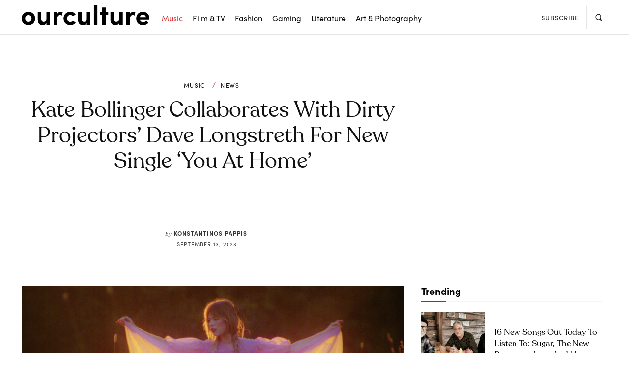

--- FILE ---
content_type: text/html; charset=UTF-8
request_url: https://ourculturemag.com/2023/09/13/kate-bollinger-collaborates-with-dirty-projectors-dave-longstreth-for-new-single-you-at-home-d/
body_size: 53686
content:
<!doctype html >
<html lang="en-GB">
<head><meta charset="UTF-8" /><script>if(navigator.userAgent.match(/MSIE|Internet Explorer/i)||navigator.userAgent.match(/Trident\/7\..*?rv:11/i)){var href=document.location.href;if(!href.match(/[?&]nowprocket/)){if(href.indexOf("?")==-1){if(href.indexOf("#")==-1){document.location.href=href+"?nowprocket=1"}else{document.location.href=href.replace("#","?nowprocket=1#")}}else{if(href.indexOf("#")==-1){document.location.href=href+"&nowprocket=1"}else{document.location.href=href.replace("#","&nowprocket=1#")}}}}</script><script>(()=>{class RocketLazyLoadScripts{constructor(){this.v="2.0.4",this.userEvents=["keydown","keyup","mousedown","mouseup","mousemove","mouseover","mouseout","touchmove","touchstart","touchend","touchcancel","wheel","click","dblclick","input"],this.attributeEvents=["onblur","onclick","oncontextmenu","ondblclick","onfocus","onmousedown","onmouseenter","onmouseleave","onmousemove","onmouseout","onmouseover","onmouseup","onmousewheel","onscroll","onsubmit"]}async t(){this.i(),this.o(),/iP(ad|hone)/.test(navigator.userAgent)&&this.h(),this.u(),this.l(this),this.m(),this.k(this),this.p(this),this._(),await Promise.all([this.R(),this.L()]),this.lastBreath=Date.now(),this.S(this),this.P(),this.D(),this.O(),this.M(),await this.C(this.delayedScripts.normal),await this.C(this.delayedScripts.defer),await this.C(this.delayedScripts.async),await this.T(),await this.F(),await this.j(),await this.A(),window.dispatchEvent(new Event("rocket-allScriptsLoaded")),this.everythingLoaded=!0,this.lastTouchEnd&&await new Promise(t=>setTimeout(t,500-Date.now()+this.lastTouchEnd)),this.I(),this.H(),this.U(),this.W()}i(){this.CSPIssue=sessionStorage.getItem("rocketCSPIssue"),document.addEventListener("securitypolicyviolation",t=>{this.CSPIssue||"script-src-elem"!==t.violatedDirective||"data"!==t.blockedURI||(this.CSPIssue=!0,sessionStorage.setItem("rocketCSPIssue",!0))},{isRocket:!0})}o(){window.addEventListener("pageshow",t=>{this.persisted=t.persisted,this.realWindowLoadedFired=!0},{isRocket:!0}),window.addEventListener("pagehide",()=>{this.onFirstUserAction=null},{isRocket:!0})}h(){let t;function e(e){t=e}window.addEventListener("touchstart",e,{isRocket:!0}),window.addEventListener("touchend",function i(o){o.changedTouches[0]&&t.changedTouches[0]&&Math.abs(o.changedTouches[0].pageX-t.changedTouches[0].pageX)<10&&Math.abs(o.changedTouches[0].pageY-t.changedTouches[0].pageY)<10&&o.timeStamp-t.timeStamp<200&&(window.removeEventListener("touchstart",e,{isRocket:!0}),window.removeEventListener("touchend",i,{isRocket:!0}),"INPUT"===o.target.tagName&&"text"===o.target.type||(o.target.dispatchEvent(new TouchEvent("touchend",{target:o.target,bubbles:!0})),o.target.dispatchEvent(new MouseEvent("mouseover",{target:o.target,bubbles:!0})),o.target.dispatchEvent(new PointerEvent("click",{target:o.target,bubbles:!0,cancelable:!0,detail:1,clientX:o.changedTouches[0].clientX,clientY:o.changedTouches[0].clientY})),event.preventDefault()))},{isRocket:!0})}q(t){this.userActionTriggered||("mousemove"!==t.type||this.firstMousemoveIgnored?"keyup"===t.type||"mouseover"===t.type||"mouseout"===t.type||(this.userActionTriggered=!0,this.onFirstUserAction&&this.onFirstUserAction()):this.firstMousemoveIgnored=!0),"click"===t.type&&t.preventDefault(),t.stopPropagation(),t.stopImmediatePropagation(),"touchstart"===this.lastEvent&&"touchend"===t.type&&(this.lastTouchEnd=Date.now()),"click"===t.type&&(this.lastTouchEnd=0),this.lastEvent=t.type,t.composedPath&&t.composedPath()[0].getRootNode()instanceof ShadowRoot&&(t.rocketTarget=t.composedPath()[0]),this.savedUserEvents.push(t)}u(){this.savedUserEvents=[],this.userEventHandler=this.q.bind(this),this.userEvents.forEach(t=>window.addEventListener(t,this.userEventHandler,{passive:!1,isRocket:!0})),document.addEventListener("visibilitychange",this.userEventHandler,{isRocket:!0})}U(){this.userEvents.forEach(t=>window.removeEventListener(t,this.userEventHandler,{passive:!1,isRocket:!0})),document.removeEventListener("visibilitychange",this.userEventHandler,{isRocket:!0}),this.savedUserEvents.forEach(t=>{(t.rocketTarget||t.target).dispatchEvent(new window[t.constructor.name](t.type,t))})}m(){const t="return false",e=Array.from(this.attributeEvents,t=>"data-rocket-"+t),i="["+this.attributeEvents.join("],[")+"]",o="[data-rocket-"+this.attributeEvents.join("],[data-rocket-")+"]",s=(e,i,o)=>{o&&o!==t&&(e.setAttribute("data-rocket-"+i,o),e["rocket"+i]=new Function("event",o),e.setAttribute(i,t))};new MutationObserver(t=>{for(const n of t)"attributes"===n.type&&(n.attributeName.startsWith("data-rocket-")||this.everythingLoaded?n.attributeName.startsWith("data-rocket-")&&this.everythingLoaded&&this.N(n.target,n.attributeName.substring(12)):s(n.target,n.attributeName,n.target.getAttribute(n.attributeName))),"childList"===n.type&&n.addedNodes.forEach(t=>{if(t.nodeType===Node.ELEMENT_NODE)if(this.everythingLoaded)for(const i of[t,...t.querySelectorAll(o)])for(const t of i.getAttributeNames())e.includes(t)&&this.N(i,t.substring(12));else for(const e of[t,...t.querySelectorAll(i)])for(const t of e.getAttributeNames())this.attributeEvents.includes(t)&&s(e,t,e.getAttribute(t))})}).observe(document,{subtree:!0,childList:!0,attributeFilter:[...this.attributeEvents,...e]})}I(){this.attributeEvents.forEach(t=>{document.querySelectorAll("[data-rocket-"+t+"]").forEach(e=>{this.N(e,t)})})}N(t,e){const i=t.getAttribute("data-rocket-"+e);i&&(t.setAttribute(e,i),t.removeAttribute("data-rocket-"+e))}k(t){Object.defineProperty(HTMLElement.prototype,"onclick",{get(){return this.rocketonclick||null},set(e){this.rocketonclick=e,this.setAttribute(t.everythingLoaded?"onclick":"data-rocket-onclick","this.rocketonclick(event)")}})}S(t){function e(e,i){let o=e[i];e[i]=null,Object.defineProperty(e,i,{get:()=>o,set(s){t.everythingLoaded?o=s:e["rocket"+i]=o=s}})}e(document,"onreadystatechange"),e(window,"onload"),e(window,"onpageshow");try{Object.defineProperty(document,"readyState",{get:()=>t.rocketReadyState,set(e){t.rocketReadyState=e},configurable:!0}),document.readyState="loading"}catch(t){console.log("WPRocket DJE readyState conflict, bypassing")}}l(t){this.originalAddEventListener=EventTarget.prototype.addEventListener,this.originalRemoveEventListener=EventTarget.prototype.removeEventListener,this.savedEventListeners=[],EventTarget.prototype.addEventListener=function(e,i,o){o&&o.isRocket||!t.B(e,this)&&!t.userEvents.includes(e)||t.B(e,this)&&!t.userActionTriggered||e.startsWith("rocket-")||t.everythingLoaded?t.originalAddEventListener.call(this,e,i,o):(t.savedEventListeners.push({target:this,remove:!1,type:e,func:i,options:o}),"mouseenter"!==e&&"mouseleave"!==e||t.originalAddEventListener.call(this,e,t.savedUserEvents.push,o))},EventTarget.prototype.removeEventListener=function(e,i,o){o&&o.isRocket||!t.B(e,this)&&!t.userEvents.includes(e)||t.B(e,this)&&!t.userActionTriggered||e.startsWith("rocket-")||t.everythingLoaded?t.originalRemoveEventListener.call(this,e,i,o):t.savedEventListeners.push({target:this,remove:!0,type:e,func:i,options:o})}}J(t,e){this.savedEventListeners=this.savedEventListeners.filter(i=>{let o=i.type,s=i.target||window;return e!==o||t!==s||(this.B(o,s)&&(i.type="rocket-"+o),this.$(i),!1)})}H(){EventTarget.prototype.addEventListener=this.originalAddEventListener,EventTarget.prototype.removeEventListener=this.originalRemoveEventListener,this.savedEventListeners.forEach(t=>this.$(t))}$(t){t.remove?this.originalRemoveEventListener.call(t.target,t.type,t.func,t.options):this.originalAddEventListener.call(t.target,t.type,t.func,t.options)}p(t){let e;function i(e){return t.everythingLoaded?e:e.split(" ").map(t=>"load"===t||t.startsWith("load.")?"rocket-jquery-load":t).join(" ")}function o(o){function s(e){const s=o.fn[e];o.fn[e]=o.fn.init.prototype[e]=function(){return this[0]===window&&t.userActionTriggered&&("string"==typeof arguments[0]||arguments[0]instanceof String?arguments[0]=i(arguments[0]):"object"==typeof arguments[0]&&Object.keys(arguments[0]).forEach(t=>{const e=arguments[0][t];delete arguments[0][t],arguments[0][i(t)]=e})),s.apply(this,arguments),this}}if(o&&o.fn&&!t.allJQueries.includes(o)){const e={DOMContentLoaded:[],"rocket-DOMContentLoaded":[]};for(const t in e)document.addEventListener(t,()=>{e[t].forEach(t=>t())},{isRocket:!0});o.fn.ready=o.fn.init.prototype.ready=function(i){function s(){parseInt(o.fn.jquery)>2?setTimeout(()=>i.bind(document)(o)):i.bind(document)(o)}return"function"==typeof i&&(t.realDomReadyFired?!t.userActionTriggered||t.fauxDomReadyFired?s():e["rocket-DOMContentLoaded"].push(s):e.DOMContentLoaded.push(s)),o([])},s("on"),s("one"),s("off"),t.allJQueries.push(o)}e=o}t.allJQueries=[],o(window.jQuery),Object.defineProperty(window,"jQuery",{get:()=>e,set(t){o(t)}})}P(){const t=new Map;document.write=document.writeln=function(e){const i=document.currentScript,o=document.createRange(),s=i.parentElement;let n=t.get(i);void 0===n&&(n=i.nextSibling,t.set(i,n));const c=document.createDocumentFragment();o.setStart(c,0),c.appendChild(o.createContextualFragment(e)),s.insertBefore(c,n)}}async R(){return new Promise(t=>{this.userActionTriggered?t():this.onFirstUserAction=t})}async L(){return new Promise(t=>{document.addEventListener("DOMContentLoaded",()=>{this.realDomReadyFired=!0,t()},{isRocket:!0})})}async j(){return this.realWindowLoadedFired?Promise.resolve():new Promise(t=>{window.addEventListener("load",t,{isRocket:!0})})}M(){this.pendingScripts=[];this.scriptsMutationObserver=new MutationObserver(t=>{for(const e of t)e.addedNodes.forEach(t=>{"SCRIPT"!==t.tagName||t.noModule||t.isWPRocket||this.pendingScripts.push({script:t,promise:new Promise(e=>{const i=()=>{const i=this.pendingScripts.findIndex(e=>e.script===t);i>=0&&this.pendingScripts.splice(i,1),e()};t.addEventListener("load",i,{isRocket:!0}),t.addEventListener("error",i,{isRocket:!0}),setTimeout(i,1e3)})})})}),this.scriptsMutationObserver.observe(document,{childList:!0,subtree:!0})}async F(){await this.X(),this.pendingScripts.length?(await this.pendingScripts[0].promise,await this.F()):this.scriptsMutationObserver.disconnect()}D(){this.delayedScripts={normal:[],async:[],defer:[]},document.querySelectorAll("script[type$=rocketlazyloadscript]").forEach(t=>{t.hasAttribute("data-rocket-src")?t.hasAttribute("async")&&!1!==t.async?this.delayedScripts.async.push(t):t.hasAttribute("defer")&&!1!==t.defer||"module"===t.getAttribute("data-rocket-type")?this.delayedScripts.defer.push(t):this.delayedScripts.normal.push(t):this.delayedScripts.normal.push(t)})}async _(){await this.L();let t=[];document.querySelectorAll("script[type$=rocketlazyloadscript][data-rocket-src]").forEach(e=>{let i=e.getAttribute("data-rocket-src");if(i&&!i.startsWith("data:")){i.startsWith("//")&&(i=location.protocol+i);try{const o=new URL(i).origin;o!==location.origin&&t.push({src:o,crossOrigin:e.crossOrigin||"module"===e.getAttribute("data-rocket-type")})}catch(t){}}}),t=[...new Map(t.map(t=>[JSON.stringify(t),t])).values()],this.Y(t,"preconnect")}async G(t){if(await this.K(),!0!==t.noModule||!("noModule"in HTMLScriptElement.prototype))return new Promise(e=>{let i;function o(){(i||t).setAttribute("data-rocket-status","executed"),e()}try{if(navigator.userAgent.includes("Firefox/")||""===navigator.vendor||this.CSPIssue)i=document.createElement("script"),[...t.attributes].forEach(t=>{let e=t.nodeName;"type"!==e&&("data-rocket-type"===e&&(e="type"),"data-rocket-src"===e&&(e="src"),i.setAttribute(e,t.nodeValue))}),t.text&&(i.text=t.text),t.nonce&&(i.nonce=t.nonce),i.hasAttribute("src")?(i.addEventListener("load",o,{isRocket:!0}),i.addEventListener("error",()=>{i.setAttribute("data-rocket-status","failed-network"),e()},{isRocket:!0}),setTimeout(()=>{i.isConnected||e()},1)):(i.text=t.text,o()),i.isWPRocket=!0,t.parentNode.replaceChild(i,t);else{const i=t.getAttribute("data-rocket-type"),s=t.getAttribute("data-rocket-src");i?(t.type=i,t.removeAttribute("data-rocket-type")):t.removeAttribute("type"),t.addEventListener("load",o,{isRocket:!0}),t.addEventListener("error",i=>{this.CSPIssue&&i.target.src.startsWith("data:")?(console.log("WPRocket: CSP fallback activated"),t.removeAttribute("src"),this.G(t).then(e)):(t.setAttribute("data-rocket-status","failed-network"),e())},{isRocket:!0}),s?(t.fetchPriority="high",t.removeAttribute("data-rocket-src"),t.src=s):t.src="data:text/javascript;base64,"+window.btoa(unescape(encodeURIComponent(t.text)))}}catch(i){t.setAttribute("data-rocket-status","failed-transform"),e()}});t.setAttribute("data-rocket-status","skipped")}async C(t){const e=t.shift();return e?(e.isConnected&&await this.G(e),this.C(t)):Promise.resolve()}O(){this.Y([...this.delayedScripts.normal,...this.delayedScripts.defer,...this.delayedScripts.async],"preload")}Y(t,e){this.trash=this.trash||[];let i=!0;var o=document.createDocumentFragment();t.forEach(t=>{const s=t.getAttribute&&t.getAttribute("data-rocket-src")||t.src;if(s&&!s.startsWith("data:")){const n=document.createElement("link");n.href=s,n.rel=e,"preconnect"!==e&&(n.as="script",n.fetchPriority=i?"high":"low"),t.getAttribute&&"module"===t.getAttribute("data-rocket-type")&&(n.crossOrigin=!0),t.crossOrigin&&(n.crossOrigin=t.crossOrigin),t.integrity&&(n.integrity=t.integrity),t.nonce&&(n.nonce=t.nonce),o.appendChild(n),this.trash.push(n),i=!1}}),document.head.appendChild(o)}W(){this.trash.forEach(t=>t.remove())}async T(){try{document.readyState="interactive"}catch(t){}this.fauxDomReadyFired=!0;try{await this.K(),this.J(document,"readystatechange"),document.dispatchEvent(new Event("rocket-readystatechange")),await this.K(),document.rocketonreadystatechange&&document.rocketonreadystatechange(),await this.K(),this.J(document,"DOMContentLoaded"),document.dispatchEvent(new Event("rocket-DOMContentLoaded")),await this.K(),this.J(window,"DOMContentLoaded"),window.dispatchEvent(new Event("rocket-DOMContentLoaded"))}catch(t){console.error(t)}}async A(){try{document.readyState="complete"}catch(t){}try{await this.K(),this.J(document,"readystatechange"),document.dispatchEvent(new Event("rocket-readystatechange")),await this.K(),document.rocketonreadystatechange&&document.rocketonreadystatechange(),await this.K(),this.J(window,"load"),window.dispatchEvent(new Event("rocket-load")),await this.K(),window.rocketonload&&window.rocketonload(),await this.K(),this.allJQueries.forEach(t=>t(window).trigger("rocket-jquery-load")),await this.K(),this.J(window,"pageshow");const t=new Event("rocket-pageshow");t.persisted=this.persisted,window.dispatchEvent(t),await this.K(),window.rocketonpageshow&&window.rocketonpageshow({persisted:this.persisted})}catch(t){console.error(t)}}async K(){Date.now()-this.lastBreath>45&&(await this.X(),this.lastBreath=Date.now())}async X(){return document.hidden?new Promise(t=>setTimeout(t)):new Promise(t=>requestAnimationFrame(t))}B(t,e){return e===document&&"readystatechange"===t||(e===document&&"DOMContentLoaded"===t||(e===window&&"DOMContentLoaded"===t||(e===window&&"load"===t||e===window&&"pageshow"===t)))}static run(){(new RocketLazyLoadScripts).t()}}RocketLazyLoadScripts.run()})();</script>
    
    <title>Kate Bollinger Collaborates With Dirty Projectors&#039; Dave Longstreth for New Single ‘You at Home&#039; - Our Culture</title>
<link data-rocket-prefetch href="https://www.youtube.com" rel="dns-prefetch">
<link crossorigin data-rocket-preload as="font" href="https://ourculturemag.com/wp-content/uploads/2018/11/381DDC_0_0.woff" rel="preload">
    <meta name="viewport" content="width=device-width, initial-scale=1.0">
    <link rel="pingback" href="https://ourculturemag.com/xmlrpc.php" />
    <meta name='robots' content='index, follow, max-image-preview:large, max-snippet:-1, max-video-preview:-1' />
<link rel="icon" type="image/png" href="https://ourculturemag.com/wp-content/uploads/2021/10/cropped-cropped-ocico.jpg">
	<!-- This site is optimized with the Yoast SEO plugin v26.6 - https://yoast.com/wordpress/plugins/seo/ -->
	<link rel="canonical" href="https://ourculturemag.com/2023/09/13/kate-bollinger-collaborates-with-dirty-projectors-dave-longstreth-for-new-single-you-at-home-d/" />
	<meta property="og:locale" content="en_GB" />
	<meta property="og:type" content="article" />
	<meta property="og:title" content="Kate Bollinger Collaborates With Dirty Projectors&#039; Dave Longstreth for New Single ‘You at Home&#039; - Our Culture" />
	<meta property="og:description" content="Kate Bollinger has shared a new song, ‘You At Home&#8217;, which was written and recorded in collaboration with Dave Longstreth of Dirty Projectors. Check out a video for it below. “Dave and I wrote this song together during one of my first visits to LA,&#8221; Bollinger explained in a statement. &#8220;I&#8217;ve loved his band Dirty [&hellip;]" />
	<meta property="og:url" content="https://ourculturemag.com/2023/09/13/kate-bollinger-collaborates-with-dirty-projectors-dave-longstreth-for-new-single-you-at-home-d/" />
	<meta property="og:site_name" content="Our Culture" />
	<meta property="article:publisher" content="https://www.facebook.com/ourculturemusic/" />
	<meta property="article:published_time" content="2023-09-13T13:45:07+00:00" />
	<meta property="article:modified_time" content="2025-01-09T12:08:43+00:00" />
	<meta property="og:image" content="https://ourculturemag.com/wp-content/uploads/2023/09/Kate-Bollinger-2023-01-please-credit-Nikki-Milan-Houston-scaled-e1694612587780.jpeg" />
	<meta property="og:image:width" content="2560" />
	<meta property="og:image:height" content="1339" />
	<meta property="og:image:type" content="image/jpeg" />
	<meta name="author" content="Konstantinos Pappis" />
	<meta name="twitter:card" content="summary_large_image" />
	<meta name="twitter:creator" content="@https://twitter.com/konpappis" />
	<meta name="twitter:site" content="@OurCultureMusic" />
	<meta name="twitter:label1" content="Written by" />
	<meta name="twitter:data1" content="Konstantinos Pappis" />
	<meta name="twitter:label2" content="Estimated reading time" />
	<meta name="twitter:data2" content="1 minute" />
	<script type="application/ld+json" class="yoast-schema-graph">{"@context":"https://schema.org","@graph":[{"@type":"WebPage","@id":"https://ourculturemag.com/2023/09/13/kate-bollinger-collaborates-with-dirty-projectors-dave-longstreth-for-new-single-you-at-home-d/","url":"https://ourculturemag.com/2023/09/13/kate-bollinger-collaborates-with-dirty-projectors-dave-longstreth-for-new-single-you-at-home-d/","name":"Kate Bollinger Collaborates With Dirty Projectors' Dave Longstreth for New Single ‘You at Home' - Our Culture","isPartOf":{"@id":"https://ourculturemag.com/#website"},"primaryImageOfPage":{"@id":"https://ourculturemag.com/2023/09/13/kate-bollinger-collaborates-with-dirty-projectors-dave-longstreth-for-new-single-you-at-home-d/#primaryimage"},"image":{"@id":"https://ourculturemag.com/2023/09/13/kate-bollinger-collaborates-with-dirty-projectors-dave-longstreth-for-new-single-you-at-home-d/#primaryimage"},"thumbnailUrl":"https://ourculturemag.com/wp-content/uploads/2023/09/Kate-Bollinger-2023-01-please-credit-Nikki-Milan-Houston-scaled-e1694612587780.jpeg","datePublished":"2023-09-13T13:45:07+00:00","dateModified":"2025-01-09T12:08:43+00:00","author":{"@id":"https://ourculturemag.com/#/schema/person/ce9466d94995bfd1b3bca8abb6411c3c"},"breadcrumb":{"@id":"https://ourculturemag.com/2023/09/13/kate-bollinger-collaborates-with-dirty-projectors-dave-longstreth-for-new-single-you-at-home-d/#breadcrumb"},"inLanguage":"en-GB","potentialAction":[{"@type":"ReadAction","target":["https://ourculturemag.com/2023/09/13/kate-bollinger-collaborates-with-dirty-projectors-dave-longstreth-for-new-single-you-at-home-d/"]}]},{"@type":"ImageObject","inLanguage":"en-GB","@id":"https://ourculturemag.com/2023/09/13/kate-bollinger-collaborates-with-dirty-projectors-dave-longstreth-for-new-single-you-at-home-d/#primaryimage","url":"https://ourculturemag.com/wp-content/uploads/2023/09/Kate-Bollinger-2023-01-please-credit-Nikki-Milan-Houston-scaled-e1694612587780.jpeg","contentUrl":"https://ourculturemag.com/wp-content/uploads/2023/09/Kate-Bollinger-2023-01-please-credit-Nikki-Milan-Houston-scaled-e1694612587780.jpeg","width":2560,"height":1339,"caption":"Kate Bollinger. Credit: Nikki Milan Houston"},{"@type":"BreadcrumbList","@id":"https://ourculturemag.com/2023/09/13/kate-bollinger-collaborates-with-dirty-projectors-dave-longstreth-for-new-single-you-at-home-d/#breadcrumb","itemListElement":[{"@type":"ListItem","position":1,"name":"Home","item":"https://ourculturemag.com/"},{"@type":"ListItem","position":2,"name":"Posts","item":"https://ourculturemag.com/posts/"},{"@type":"ListItem","position":3,"name":"Kate Bollinger Collaborates With Dirty Projectors&#8217; Dave Longstreth for New Single ‘You at Home&#8217;"}]},{"@type":"WebSite","@id":"https://ourculturemag.com/#website","url":"https://ourculturemag.com/","name":"Our Culture","description":"Our Culture - Home for Arts &amp; Culture","alternateName":"Our Culture Mag","potentialAction":[{"@type":"SearchAction","target":{"@type":"EntryPoint","urlTemplate":"https://ourculturemag.com/?s={search_term_string}"},"query-input":{"@type":"PropertyValueSpecification","valueRequired":true,"valueName":"search_term_string"}}],"inLanguage":"en-GB"},{"@type":"Person","@id":"https://ourculturemag.com/#/schema/person/ce9466d94995bfd1b3bca8abb6411c3c","name":"Konstantinos Pappis","image":{"@type":"ImageObject","inLanguage":"en-GB","@id":"https://ourculturemag.com/#/schema/person/image/","url":"https://ourculturemag.com/wp-content/uploads/2024/01/cropped-398152058_6945519325566474_4558166927404264471_n-96x96.jpeg","contentUrl":"https://ourculturemag.com/wp-content/uploads/2024/01/cropped-398152058_6945519325566474_4558166927404264471_n-96x96.jpeg","caption":"Konstantinos Pappis"},"description":"Konstantinos Pappis is a writer, journalist, and music editor at Our Culture. His work has also appeared in Pitchfork, GIGsoup, and other publications. He currently lives in Athens, Greece.","sameAs":["https://x.com/https://twitter.com/konpappis"],"url":"https://ourculturemag.com/author/konstantinospappis/"}]}</script>
	<!-- / Yoast SEO plugin. -->



<link rel="alternate" type="application/rss+xml" title="Our Culture &raquo; Feed" href="https://ourculturemag.com/feed/" />
<link rel="alternate" title="oEmbed (JSON)" type="application/json+oembed" href="https://ourculturemag.com/wp-json/oembed/1.0/embed?url=https%3A%2F%2Fourculturemag.com%2F2023%2F09%2F13%2Fkate-bollinger-collaborates-with-dirty-projectors-dave-longstreth-for-new-single-you-at-home-d%2F" />
<link rel="alternate" title="oEmbed (XML)" type="text/xml+oembed" href="https://ourculturemag.com/wp-json/oembed/1.0/embed?url=https%3A%2F%2Fourculturemag.com%2F2023%2F09%2F13%2Fkate-bollinger-collaborates-with-dirty-projectors-dave-longstreth-for-new-single-you-at-home-d%2F&#038;format=xml" />
<style id='wp-img-auto-sizes-contain-inline-css' type='text/css'>
img:is([sizes=auto i],[sizes^="auto," i]){contain-intrinsic-size:3000px 1500px}
/*# sourceURL=wp-img-auto-sizes-contain-inline-css */
</style>
<style id='wp-emoji-styles-inline-css' type='text/css'>

	img.wp-smiley, img.emoji {
		display: inline !important;
		border: none !important;
		box-shadow: none !important;
		height: 1em !important;
		width: 1em !important;
		margin: 0 0.07em !important;
		vertical-align: -0.1em !important;
		background: none !important;
		padding: 0 !important;
	}
/*# sourceURL=wp-emoji-styles-inline-css */
</style>
<link data-minify="1" rel='stylesheet' id='td-plugin-multi-purpose-css' href='https://ourculturemag.com/wp-content/cache/min/1/wp-content/plugins/td-composer/td-multi-purpose/style.css?ver=1746875618' type='text/css' media='all' />
<style id='akismet-widget-style-inline-css' type='text/css'>

			.a-stats {
				--akismet-color-mid-green: #357b49;
				--akismet-color-white: #fff;
				--akismet-color-light-grey: #f6f7f7;

				max-width: 350px;
				width: auto;
			}

			.a-stats * {
				all: unset;
				box-sizing: border-box;
			}

			.a-stats strong {
				font-weight: 600;
			}

			.a-stats a.a-stats__link,
			.a-stats a.a-stats__link:visited,
			.a-stats a.a-stats__link:active {
				background: var(--akismet-color-mid-green);
				border: none;
				box-shadow: none;
				border-radius: 8px;
				color: var(--akismet-color-white);
				cursor: pointer;
				display: block;
				font-family: -apple-system, BlinkMacSystemFont, 'Segoe UI', 'Roboto', 'Oxygen-Sans', 'Ubuntu', 'Cantarell', 'Helvetica Neue', sans-serif;
				font-weight: 500;
				padding: 12px;
				text-align: center;
				text-decoration: none;
				transition: all 0.2s ease;
			}

			/* Extra specificity to deal with TwentyTwentyOne focus style */
			.widget .a-stats a.a-stats__link:focus {
				background: var(--akismet-color-mid-green);
				color: var(--akismet-color-white);
				text-decoration: none;
			}

			.a-stats a.a-stats__link:hover {
				filter: brightness(110%);
				box-shadow: 0 4px 12px rgba(0, 0, 0, 0.06), 0 0 2px rgba(0, 0, 0, 0.16);
			}

			.a-stats .count {
				color: var(--akismet-color-white);
				display: block;
				font-size: 1.5em;
				line-height: 1.4;
				padding: 0 13px;
				white-space: nowrap;
			}
		
/*# sourceURL=akismet-widget-style-inline-css */
</style>
<link data-minify="1" rel='stylesheet' id='td-multipurpose-css' href='https://ourculturemag.com/wp-content/cache/min/1/wp-content/plugins/td-composer/assets/fonts/td-multipurpose/td-multipurpose.css?ver=1746875618' type='text/css' media='all' />
<link data-minify="1" rel='stylesheet' id='td-theme-css' href='https://ourculturemag.com/wp-content/cache/min/1/wp-content/themes/Newspaper/style.css?ver=1746875618' type='text/css' media='all' />
<style id='td-theme-inline-css' type='text/css'>@media (max-width:767px){.td-header-desktop-wrap{display:none}}@media (min-width:767px){.td-header-mobile-wrap{display:none}}</style>
<link rel='stylesheet' id='ubermenu-css' href='https://ourculturemag.com/wp-content/plugins/ubermenu/pro/assets/css/ubermenu.min.css?ver=3.8.5' type='text/css' media='all' />
<link data-minify="1" rel='stylesheet' id='ubermenu-minimal-css' href='https://ourculturemag.com/wp-content/cache/min/1/wp-content/plugins/ubermenu/assets/css/skins/minimal.css?ver=1746875618' type='text/css' media='all' />
<link data-minify="1" rel='stylesheet' id='ubermenu-font-awesome-all-css' href='https://ourculturemag.com/wp-content/cache/min/1/wp-content/plugins/ubermenu/assets/fontawesome/css/all.min.css?ver=1746875618' type='text/css' media='all' />
<link data-minify="1" rel='stylesheet' id='td-legacy-framework-front-style-css' href='https://ourculturemag.com/wp-content/cache/background-css/1/ourculturemag.com/wp-content/cache/min/1/wp-content/plugins/td-composer/legacy/Newspaper/assets/css/td_legacy_main.css?ver=1746875618&wpr_t=1769073588' type='text/css' media='all' />
<link data-minify="1" rel='stylesheet' id='td-theme-demo-style-css' href='https://ourculturemag.com/wp-content/cache/min/1/wp-content/plugins/td-composer/legacy/Newspaper/includes/demos/fashion_pro/demo_style.css?ver=1746875618' type='text/css' media='all' />
<link data-minify="1" rel='stylesheet' id='tdb_style_cloud_templates_front-css' href='https://ourculturemag.com/wp-content/cache/min/1/wp-content/plugins/td-cloud-library/assets/css/tdb_main.css?ver=1746875618' type='text/css' media='all' />
<script type="rocketlazyloadscript" data-rocket-type="text/javascript" data-rocket-src="https://ourculturemag.com/wp-includes/js/jquery/jquery.min.js?ver=3.7.1" id="jquery-core-js"></script>
<script type="rocketlazyloadscript" data-rocket-type="text/javascript" data-rocket-src="https://ourculturemag.com/wp-includes/js/jquery/jquery-migrate.min.js?ver=3.4.1" id="jquery-migrate-js"></script>
<link rel="https://api.w.org/" href="https://ourculturemag.com/wp-json/" /><link rel="alternate" title="JSON" type="application/json" href="https://ourculturemag.com/wp-json/wp/v2/posts/83618" /><link rel="EditURI" type="application/rsd+xml" title="RSD" href="https://ourculturemag.com/xmlrpc.php?rsd" />
<meta name="generator" content="WordPress 6.9" />
<link rel='shortlink' href='https://ourculturemag.com/?p=83618' />
<style id="ubermenu-custom-generated-css">
/** Font Awesome 4 Compatibility **/
.fa{font-style:normal;font-variant:normal;font-weight:normal;font-family:FontAwesome;}

/** UberMenu Custom Menu Styles (Customizer) **/
/* main */
 .ubermenu-main.ubermenu-mobile-modal.ubermenu-mobile-view { background:#ffffff; }
 .ubermenu-main .ubermenu-item-level-0 > .ubermenu-target { color:#0a0a0a; }
 .ubermenu-main .ubermenu-item-level-0.ubermenu-current-menu-item > .ubermenu-target, .ubermenu-main .ubermenu-item-level-0.ubermenu-current-menu-parent > .ubermenu-target, .ubermenu-main .ubermenu-item-level-0.ubermenu-current-menu-ancestor > .ubermenu-target { color:#dd3333; }
 .ubermenu-main .ubermenu-item.ubermenu-item-level-0 > .ubermenu-highlight { color:#dd3333; }


/* Status: Loaded from Transient */

</style><!-- XPoster Pro -->
<meta name="og:type" content="article" />
<meta name="og:site_name" content="Our Culture" />
<meta name="og:title" content="Kate Bollinger Collaborates With Dirty Projectors&#8217; Dave Longstreth for New Single ‘You at Home&#8217;" />
<meta name="og:description" content="Kate Bollinger has shared a new song, ‘You At Home&#039;, which was written and recorded &hellip;" />
<meta name="og:image" content="https://ourculturemag.com/wp-content/uploads/2023/09/Kate-Bollinger-2023-01-please-credit-Nikki-Milan-Houston-scaled-e1694612587780.jpeg" />
<meta name="og:image:height" content="1339" />
<meta name="og:image:width" content="2560" />
<meta name="og:locale" content="en_GB" />
<meta name="og:url" content="https://ourculturemag.com/2023/09/13/kate-bollinger-collaborates-with-dirty-projectors-dave-longstreth-for-new-single-you-at-home-d/" />
<!-- XPoster Pro -->    <script type="rocketlazyloadscript">
        window.tdb_global_vars = {"wpRestUrl":"https:\/\/ourculturemag.com\/wp-json\/","permalinkStructure":"\/%year%\/%monthnum%\/%day%\/%postname%\/"};
        window.tdb_p_autoload_vars = {"isAjax":false,"isAdminBarShowing":false,"autoloadStatus":"off","origPostEditUrl":null};
    </script>
    
    <style id="tdb-global-colors">:root{--accent-color-1:#e52e2e;--accent-color-2:#FF4A4A;--base-color-1:#131F49;--light-color-1:#EDEDED;--light-border:#EDEDED;--base-gray:#717176;--light-gray:#F1F4F7;--light-red:#FCF7F5;--dark-border:#b1b4bc;--doc-custom-color-1:#3A454E;--doc-custom-color-2:#2CC8B3;--doc-custom-color-3:#9BA1A8;--doc-custom-color-4:#EFF3F4;--doc-custom-color-5:#F7F9F9;--eastcoastcheck-primary:#ffc03a;--eastcoastcheck-accent:#d2930b;--eastcoastcheck-black:#131d23;--eastcoastcheck-darkgrey:#4D5860;--eastcoastcheck-bluegrey:#abb8c0;--eastcoastcheck-grey:#e6eaed;--eastcoastcheck-lightgrey:#FBFBFB;--eastcoastcheck-white:#FFFFFF;--eastcoastcheck-bluegrey2:#5d7e93;--job-hunt-grey:#F3F3F3;--job-hunt-accent:#2623D3;--job-hunt-white:#FFFFFF;--job-hunt-black:#000000;--job-hunt-sep:#DADFE7;--job-hunt-shadow:rgba(16,24,40,0.05);--job-hunt-sep-light:#EAEDF1;--job-hunt-light-text:#697586;--job-hunt-sep-dark:#B4BFCA;--job-hunt-darker-text:#494F5C;--job-hunt-accent-transparent:rgba(38,35,211,0.1);--job-hunt-shadow-darker:rgba(16,24,40,0.3);--mm-custom-color-4:#e53063;--mm-custom-color-5:#f7f9f9;--mm-custom-color-1:#0E223B;--mm-custom-color-2:#d62264;--mm-custom-color-3:#808893}</style>

    
	            <style id="tdb-global-fonts">
                
:root{--global-font-1:Poppins;--global-font-2:Roboto Condensed;--global-font-3:PT Serif;--doc-global-font-1:Outfit;--eastcoast-global:Jost;--eastcoast-accent:Smooch;}
            </style>
            		<style>
			.algolia-search-highlight {
				background-color: #fffbcc;
				border-radius: 2px;
				font-style: normal;
			}
		</style>
		
<!-- JS generated by theme -->

<script type="rocketlazyloadscript" data-rocket-type="text/javascript" id="td-generated-header-js">
    
    

	    var tdBlocksArray = []; //here we store all the items for the current page

	    // td_block class - each ajax block uses a object of this class for requests
	    function tdBlock() {
		    this.id = '';
		    this.block_type = 1; //block type id (1-234 etc)
		    this.atts = '';
		    this.td_column_number = '';
		    this.td_current_page = 1; //
		    this.post_count = 0; //from wp
		    this.found_posts = 0; //from wp
		    this.max_num_pages = 0; //from wp
		    this.td_filter_value = ''; //current live filter value
		    this.is_ajax_running = false;
		    this.td_user_action = ''; // load more or infinite loader (used by the animation)
		    this.header_color = '';
		    this.ajax_pagination_infinite_stop = ''; //show load more at page x
	    }

        // td_js_generator - mini detector
        ( function () {
            var htmlTag = document.getElementsByTagName("html")[0];

	        if ( navigator.userAgent.indexOf("MSIE 10.0") > -1 ) {
                htmlTag.className += ' ie10';
            }

            if ( !!navigator.userAgent.match(/Trident.*rv\:11\./) ) {
                htmlTag.className += ' ie11';
            }

	        if ( navigator.userAgent.indexOf("Edge") > -1 ) {
                htmlTag.className += ' ieEdge';
            }

            if ( /(iPad|iPhone|iPod)/g.test(navigator.userAgent) ) {
                htmlTag.className += ' td-md-is-ios';
            }

            var user_agent = navigator.userAgent.toLowerCase();
            if ( user_agent.indexOf("android") > -1 ) {
                htmlTag.className += ' td-md-is-android';
            }

            if ( -1 !== navigator.userAgent.indexOf('Mac OS X')  ) {
                htmlTag.className += ' td-md-is-os-x';
            }

            if ( /chrom(e|ium)/.test(navigator.userAgent.toLowerCase()) ) {
               htmlTag.className += ' td-md-is-chrome';
            }

            if ( -1 !== navigator.userAgent.indexOf('Firefox') ) {
                htmlTag.className += ' td-md-is-firefox';
            }

            if ( -1 !== navigator.userAgent.indexOf('Safari') && -1 === navigator.userAgent.indexOf('Chrome') ) {
                htmlTag.className += ' td-md-is-safari';
            }

            if( -1 !== navigator.userAgent.indexOf('IEMobile') ){
                htmlTag.className += ' td-md-is-iemobile';
            }

        })();

        var tdLocalCache = {};

        ( function () {
            "use strict";

            tdLocalCache = {
                data: {},
                remove: function (resource_id) {
                    delete tdLocalCache.data[resource_id];
                },
                exist: function (resource_id) {
                    return tdLocalCache.data.hasOwnProperty(resource_id) && tdLocalCache.data[resource_id] !== null;
                },
                get: function (resource_id) {
                    return tdLocalCache.data[resource_id];
                },
                set: function (resource_id, cachedData) {
                    tdLocalCache.remove(resource_id);
                    tdLocalCache.data[resource_id] = cachedData;
                }
            };
        })();

    
    
var td_viewport_interval_list=[{"limitBottom":767,"sidebarWidth":228},{"limitBottom":1018,"sidebarWidth":300},{"limitBottom":1140,"sidebarWidth":324}];
var tdc_is_installed="yes";
var tdc_domain_active=false;
var td_ajax_url="https:\/\/ourculturemag.com\/wp-admin\/admin-ajax.php?td_theme_name=Newspaper&v=12.7.1";
var td_get_template_directory_uri="https:\/\/ourculturemag.com\/wp-content\/plugins\/td-composer\/legacy\/common";
var tds_snap_menu="";
var tds_logo_on_sticky="";
var tds_header_style="10";
var td_please_wait="Please wait...";
var td_email_user_pass_incorrect="User or password incorrect!";
var td_email_user_incorrect="Email or username incorrect!";
var td_email_incorrect="Email incorrect!";
var td_user_incorrect="Username incorrect!";
var td_email_user_empty="Email or username empty!";
var td_pass_empty="Pass empty!";
var td_pass_pattern_incorrect="Invalid Pass Pattern!";
var td_retype_pass_incorrect="Retyped Pass incorrect!";
var tds_more_articles_on_post_enable="";
var tds_more_articles_on_post_time_to_wait="";
var tds_more_articles_on_post_pages_distance_from_top=0;
var tds_captcha="";
var tds_theme_color_site_wide="#ffffff";
var tds_smart_sidebar="enabled";
var tdThemeName="Newspaper";
var tdThemeNameWl="Newspaper";
var td_magnific_popup_translation_tPrev="Previous (Left arrow key)";
var td_magnific_popup_translation_tNext="Next (Right arrow key)";
var td_magnific_popup_translation_tCounter="%curr% of %total%";
var td_magnific_popup_translation_ajax_tError="The content from %url% could not be loaded.";
var td_magnific_popup_translation_image_tError="The image #%curr% could not be loaded.";
var tdBlockNonce="0502b124d1";
var tdMobileMenu="enabled";
var tdMobileSearch="enabled";
var tdDateNamesI18n={"month_names":["January","February","March","April","May","June","July","August","September","October","November","December"],"month_names_short":["Jan","Feb","Mar","Apr","May","Jun","Jul","Aug","Sep","Oct","Nov","Dec"],"day_names":["Sunday","Monday","Tuesday","Wednesday","Thursday","Friday","Saturday"],"day_names_short":["Sun","Mon","Tue","Wed","Thu","Fri","Sat"]};
var tdb_modal_confirm="Save";
var tdb_modal_cancel="Cancel";
var tdb_modal_confirm_alt="Yes";
var tdb_modal_cancel_alt="No";
var td_deploy_mode="deploy";
var td_ad_background_click_link="";
var td_ad_background_click_target="";
</script>


<!-- Header style compiled by theme -->

<style>@font-face{font-family:"reco";src:local("reco"),url("https://ourculturemag.com/wp-content/uploads/2018/11/381DDC_0_0.woff") format("woff");font-display:swap}ul.sf-menu>.menu-item>a{font-family:reco}.sf-menu ul .menu-item a{font-family:reco}.td-mobile-content .td-mobile-main-menu>li>a{font-family:sofia-pro;font-size:18px;font-weight:500}.td-mobile-content .sub-menu a{font-family:sofia-pro;font-size:18px;font-weight:500}.td-header-wrap .td-logo-text-container .td-logo-text{font-family:reco}.td-header-wrap .td-logo-text-container .td-tagline-text{font-family:reco}#td-mobile-nav,#td-mobile-nav .wpb_button,.td-search-wrap-mob{font-family:sofia-pro}.td-page-title,.td-category-title-holder .td-page-title{font-family:reco;text-transform:none}.td-page-content h1,.wpb_text_column h1{font-family:reco}.td-page-content h2,.wpb_text_column h2{font-family:reco}.td-page-content h3,.wpb_text_column h3{font-family:reco}.td-page-content h4,.wpb_text_column h4{font-family:reco}.td-page-content h5,.wpb_text_column h5{font-family:reco}.td-page-content h6,.wpb_text_column h6{font-family:reco}body,p{font-family:Georgia,Times,"Times New Roman",serif;font-size:18px;line-height:30px}.white-popup-block,.white-popup-block .wpb_button{font-family:Georgia,Times,"Times New Roman",serif}:root{--td_theme_color:#ffffff;--td_slider_text:rgba(255,255,255,0.7);--td_mobile_menu_color:#ffffff;--td_mobile_gradient_one_mob:#ffffff;--td_mobile_gradient_two_mob:#ffffff;--td_mobile_text_active_color:#dd3333;--td_mobile_button_color_mob:#282828;--td_mobile_text_color:#0a0a0a;--td_mobile_background_position:center bottom;--td_login_button_background:#5e4760;--td_login_button_color:#ffffff;--td_login_hover_background:#ffffff;--td_login_hover_color:#5e4760;--td_login_gradient_one:rgba(124,61,214,0.01);--td_login_gradient_two:rgba(185,61,203,0.01)}</style>

<script type="rocketlazyloadscript" async data-rocket-src="https://pagead2.googlesyndication.com/pagead/js/adsbygoogle.js?client=ca-pub-8214933442018456"
     crossorigin="anonymous"></script><link rel="icon" href="https://ourculturemag.com/wp-content/uploads/2021/10/cropped-ocico-150x150.jpg" sizes="32x32" />
<link rel="icon" href="https://ourculturemag.com/wp-content/uploads/2021/10/cropped-ocico-300x300.jpg" sizes="192x192" />
<link rel="apple-touch-icon" href="https://ourculturemag.com/wp-content/uploads/2021/10/cropped-ocico-300x300.jpg" />
<meta name="msapplication-TileImage" content="https://ourculturemag.com/wp-content/uploads/2021/10/cropped-ocico-300x300.jpg" />
		<style type="text/css" id="wp-custom-css">
			#mc_embed_signup .button {
    padding-bottom: 45px !important;
}

#mc_embed_signup .button:hover {
    padding-bottom: 45px !important;
}

.td-icon-star {
 color: #e01311 !important;
}
.td-icon-star-empty {
    color: #e01311 !important;
}
.td-icon-star-half {
    color: #e01311 !important;
}

.td-mobile-content {
    color: #fff !important;
}

.flex-link img {
    max-width: 35px !important;
    height: auto;
    transition: filter 0.3sease;
	margin-bottom: 0px !important;
}

.flex-link a {
    border-bottom: none !important;
}
.flex-link  {
  border: solid 2px #f5f5f5 !important;
	background: #ffffff!important;
}

.flex-link:hover  {
  border: solid 2px #f5f5f5 !important;
	background: #000000!important;
	color: #fff !important;
}

.tdi_60 .flex-link a {
    border-bottom: none !important;
}

.tdi_60 .flex-link a:hover {
    border-bottom: none !important;
	color: #fff !important;
}


.tdb_header_search .tdb-head-search-form-btn span {
    display: inline-block;
    vertical-align: middle;
    font-family: 'sofia-pro' !important;
    text-transform: none;
    font-weight: 400;
    padding-bottom: 2px;
}

.tdb-search-form-inner:before {
    content: "";
    background-image: none !important;
    background-size: contain;
    background-repeat: no-repeat;
    background-position: center;
    z-index: 1;
    position: absolute;
    width: 1.2rem;
    margin-left: 1rem;
    left: 0;
    top: 0;
    max-width: 100%;
    height: 100%;
}

.tdi_30 .tdb-head-search-form-input, .tdi_30 .tdb-head-search-placeholder {
    padding: 12px;
}

.ubermenu-skin-minimal .ubermenu-item-level-0 > .ubermenu-target {
    padding-left: 10px;
    padding-right: 10px !important;
}


.popular-search-container {
    margin-top: 2rem;
    margin-bottom: 2rem;
    width: 600px !important;
  justify-self: center !important;
}

.tdi_30 .tdb-search-form-inner {
    background-color: rgba(0, 0, 0, 0.03);
    width: 600px !important;
    justify-self: center !important;
}

.tdi_30 .tdb-drop-down-search .tdb-drop-down-search-inner {
    margin-top: 15px;
}


.tdi_30 .tdb-drop-down-search-inner {

   background-color: #ffffff;
    box-shadow: none !important;
	  border-bottom: solid 1px #e5e5e5 !important;
}

.popular-search-list {
    font-family: 'sofia-pro' !important;
}

.popular-search-title {
	font-family: 'sofia-pro' !important;
}

fa, .fas {
    font-weight: 900;
    font-size: 22px;
}

.mc-field-group2 {
	font-size: 15px !important;
	line-height: 40px !important;
}

#mce-MMERGE30{
	font-family: sofia-pro !important;
}

.mce-MMERGE30{
	font-family: sofia-pro !important;
}

mce-MMERGE30{
	font-family: sofia-pro !important;
}

div.mc-field-group.input-group {
	font-family: sofia-pro !important;
    line-height: 55px;
    font-size: 18px !important;
}

.tdb_header_menu .tdb-menu-items-pulldown {
    -webkit-transition: none !important;
    transition: none !important;
    opacity: 1;
}

.tdb_single_content a {
    color: #111111 !important;
    text-decoration: none;
    border-bottom: 1px solid #e20034 !important;
}

.tdb_single_content a:hover {
    color: #e20034 !important;
    text-decoration: none;
    border-bottom: 1px solid #e20034 !important;
}

.list-module__audio-sources{
    display: flex;
    list-style: none;
}

.td-fashion-pro .wp-caption .wp-caption-text {
    position: initial;
    top: 50%;
    transform: none !important;;
	  left: none !important;align-content
    text-align: left;
    width: 250px;
    padding: 15px;
    background-color: #fff;
    border-left: 0px solid !important;
	 border: none !important;
}

#mc-embedded-subscribe-form {
	font-family: sofia-pro !important;
	line-height: 35px !important;
}

#mc-embedded-subscribe {
	padding: 15px 25px 15px 25px !important;
	margin-top: 15px !important;
	font-family: sofia-pro !important;
	font-size: 15px !important;
}

#mc-embedded-subscribe:hover {
	padding: 15px 25px 15px 25px !important;
	margin-top: 15px !important;
	font-family: sofia-pro !important;
	color: black !important;
	font-size: 15px !important;
	background: #f7f7f7 !important;
}		</style>
		
<!-- Button style compiled by theme -->

<style>.tdm-btn-style1{background-color:#ffffff}.tdm-btn-style2:before{border-color:#ffffff}.tdm-btn-style2{color:#ffffff}.tdm-btn-style3{-webkit-box-shadow:0 2px 16px #ffffff;-moz-box-shadow:0 2px 16px #ffffff;box-shadow:0 2px 16px #ffffff}.tdm-btn-style3:hover{-webkit-box-shadow:0 4px 26px #ffffff;-moz-box-shadow:0 4px 26px #ffffff;box-shadow:0 4px 26px #ffffff}</style>

<meta name="verification" content="ff470a9e6c3d13394c6c6d3aa1f36560" />

<link data-minify="1" rel="stylesheet" href="https://ourculturemag.com/wp-content/cache/min/1/tks5oqi.css?ver=1746875618">
<meta name="google-site-verification" content="uAzY6zWz_Gp5matkPZbWQ5YShyTxVZ5sTT-UywG5wpw" />

<!-- Global site tag (gtag.js) - Google Analytics -->
<script type="rocketlazyloadscript" async data-rocket-src="https://www.googletagmanager.com/gtag/js?id=UA-97384298-1"></script>
<script type="rocketlazyloadscript">
  window.dataLayer = window.dataLayer || [];
  function gtag(){dataLayer.push(arguments);}
  gtag('js', new Date());

  gtag('config', 'UA-97384298-1');
</script>

<meta name="verification" content="ff470a9e6c3d13394c6c6d3aa1f36560" />

<meta name="yandex-verification" content="6f92e9365aff899b" />

<script type="application/ld+json">
{
  "@context": "https://schema.org",
  "@graph": [
    {
      "@type": "SiteNavigationElement",
      "name": "Home",
      "url": "https://ourculturemag.com/"
    },
    {
      "@type": "SiteNavigationElement",
      "name": "Music",
      "url": "https://ourculturemag.com/category/music/"
    },
    {
      "@type": "SiteNavigationElement",
      "name": "Film",
      "url": "https://ourculturemag.com/category/film/"
    },
    {
      "@type": "SiteNavigationElement",
      "name": "Fashion",
      "url": "https://ourculturemag.com/category/fashion/"
    },
    {
      "@type": "SiteNavigationElement",
      "name": "Gaming",
      "url": "https://ourculturemag.com/category/gaming/"
    },
    {
      "@type": "SiteNavigationElement",
      "name": "Literature",
      "url": "https://ourculturemag.com/category/literature/"
    },
    {
      "@type": "SiteNavigationElement",
      "name": "Art & Photography",
      "url": "https://ourculturemag.com/category/art-photography/"
    }
  ]
}
</script>	<style id="tdw-css-placeholder">.td_module_wrap:hover .entry-title a{color:#000000}</style><noscript><style id="rocket-lazyload-nojs-css">.rll-youtube-player, [data-lazy-src]{display:none !important;}</style></noscript><style id='global-styles-inline-css' type='text/css'>
:root{--wp--preset--aspect-ratio--square: 1;--wp--preset--aspect-ratio--4-3: 4/3;--wp--preset--aspect-ratio--3-4: 3/4;--wp--preset--aspect-ratio--3-2: 3/2;--wp--preset--aspect-ratio--2-3: 2/3;--wp--preset--aspect-ratio--16-9: 16/9;--wp--preset--aspect-ratio--9-16: 9/16;--wp--preset--color--black: #000000;--wp--preset--color--cyan-bluish-gray: #abb8c3;--wp--preset--color--white: #ffffff;--wp--preset--color--pale-pink: #f78da7;--wp--preset--color--vivid-red: #cf2e2e;--wp--preset--color--luminous-vivid-orange: #ff6900;--wp--preset--color--luminous-vivid-amber: #fcb900;--wp--preset--color--light-green-cyan: #7bdcb5;--wp--preset--color--vivid-green-cyan: #00d084;--wp--preset--color--pale-cyan-blue: #8ed1fc;--wp--preset--color--vivid-cyan-blue: #0693e3;--wp--preset--color--vivid-purple: #9b51e0;--wp--preset--gradient--vivid-cyan-blue-to-vivid-purple: linear-gradient(135deg,rgb(6,147,227) 0%,rgb(155,81,224) 100%);--wp--preset--gradient--light-green-cyan-to-vivid-green-cyan: linear-gradient(135deg,rgb(122,220,180) 0%,rgb(0,208,130) 100%);--wp--preset--gradient--luminous-vivid-amber-to-luminous-vivid-orange: linear-gradient(135deg,rgb(252,185,0) 0%,rgb(255,105,0) 100%);--wp--preset--gradient--luminous-vivid-orange-to-vivid-red: linear-gradient(135deg,rgb(255,105,0) 0%,rgb(207,46,46) 100%);--wp--preset--gradient--very-light-gray-to-cyan-bluish-gray: linear-gradient(135deg,rgb(238,238,238) 0%,rgb(169,184,195) 100%);--wp--preset--gradient--cool-to-warm-spectrum: linear-gradient(135deg,rgb(74,234,220) 0%,rgb(151,120,209) 20%,rgb(207,42,186) 40%,rgb(238,44,130) 60%,rgb(251,105,98) 80%,rgb(254,248,76) 100%);--wp--preset--gradient--blush-light-purple: linear-gradient(135deg,rgb(255,206,236) 0%,rgb(152,150,240) 100%);--wp--preset--gradient--blush-bordeaux: linear-gradient(135deg,rgb(254,205,165) 0%,rgb(254,45,45) 50%,rgb(107,0,62) 100%);--wp--preset--gradient--luminous-dusk: linear-gradient(135deg,rgb(255,203,112) 0%,rgb(199,81,192) 50%,rgb(65,88,208) 100%);--wp--preset--gradient--pale-ocean: linear-gradient(135deg,rgb(255,245,203) 0%,rgb(182,227,212) 50%,rgb(51,167,181) 100%);--wp--preset--gradient--electric-grass: linear-gradient(135deg,rgb(202,248,128) 0%,rgb(113,206,126) 100%);--wp--preset--gradient--midnight: linear-gradient(135deg,rgb(2,3,129) 0%,rgb(40,116,252) 100%);--wp--preset--font-size--small: 11px;--wp--preset--font-size--medium: 20px;--wp--preset--font-size--large: 32px;--wp--preset--font-size--x-large: 42px;--wp--preset--font-size--regular: 15px;--wp--preset--font-size--larger: 50px;--wp--preset--spacing--20: 0.44rem;--wp--preset--spacing--30: 0.67rem;--wp--preset--spacing--40: 1rem;--wp--preset--spacing--50: 1.5rem;--wp--preset--spacing--60: 2.25rem;--wp--preset--spacing--70: 3.38rem;--wp--preset--spacing--80: 5.06rem;--wp--preset--shadow--natural: 6px 6px 9px rgba(0, 0, 0, 0.2);--wp--preset--shadow--deep: 12px 12px 50px rgba(0, 0, 0, 0.4);--wp--preset--shadow--sharp: 6px 6px 0px rgba(0, 0, 0, 0.2);--wp--preset--shadow--outlined: 6px 6px 0px -3px rgb(255, 255, 255), 6px 6px rgb(0, 0, 0);--wp--preset--shadow--crisp: 6px 6px 0px rgb(0, 0, 0);}:where(.is-layout-flex){gap: 0.5em;}:where(.is-layout-grid){gap: 0.5em;}body .is-layout-flex{display: flex;}.is-layout-flex{flex-wrap: wrap;align-items: center;}.is-layout-flex > :is(*, div){margin: 0;}body .is-layout-grid{display: grid;}.is-layout-grid > :is(*, div){margin: 0;}:where(.wp-block-columns.is-layout-flex){gap: 2em;}:where(.wp-block-columns.is-layout-grid){gap: 2em;}:where(.wp-block-post-template.is-layout-flex){gap: 1.25em;}:where(.wp-block-post-template.is-layout-grid){gap: 1.25em;}.has-black-color{color: var(--wp--preset--color--black) !important;}.has-cyan-bluish-gray-color{color: var(--wp--preset--color--cyan-bluish-gray) !important;}.has-white-color{color: var(--wp--preset--color--white) !important;}.has-pale-pink-color{color: var(--wp--preset--color--pale-pink) !important;}.has-vivid-red-color{color: var(--wp--preset--color--vivid-red) !important;}.has-luminous-vivid-orange-color{color: var(--wp--preset--color--luminous-vivid-orange) !important;}.has-luminous-vivid-amber-color{color: var(--wp--preset--color--luminous-vivid-amber) !important;}.has-light-green-cyan-color{color: var(--wp--preset--color--light-green-cyan) !important;}.has-vivid-green-cyan-color{color: var(--wp--preset--color--vivid-green-cyan) !important;}.has-pale-cyan-blue-color{color: var(--wp--preset--color--pale-cyan-blue) !important;}.has-vivid-cyan-blue-color{color: var(--wp--preset--color--vivid-cyan-blue) !important;}.has-vivid-purple-color{color: var(--wp--preset--color--vivid-purple) !important;}.has-black-background-color{background-color: var(--wp--preset--color--black) !important;}.has-cyan-bluish-gray-background-color{background-color: var(--wp--preset--color--cyan-bluish-gray) !important;}.has-white-background-color{background-color: var(--wp--preset--color--white) !important;}.has-pale-pink-background-color{background-color: var(--wp--preset--color--pale-pink) !important;}.has-vivid-red-background-color{background-color: var(--wp--preset--color--vivid-red) !important;}.has-luminous-vivid-orange-background-color{background-color: var(--wp--preset--color--luminous-vivid-orange) !important;}.has-luminous-vivid-amber-background-color{background-color: var(--wp--preset--color--luminous-vivid-amber) !important;}.has-light-green-cyan-background-color{background-color: var(--wp--preset--color--light-green-cyan) !important;}.has-vivid-green-cyan-background-color{background-color: var(--wp--preset--color--vivid-green-cyan) !important;}.has-pale-cyan-blue-background-color{background-color: var(--wp--preset--color--pale-cyan-blue) !important;}.has-vivid-cyan-blue-background-color{background-color: var(--wp--preset--color--vivid-cyan-blue) !important;}.has-vivid-purple-background-color{background-color: var(--wp--preset--color--vivid-purple) !important;}.has-black-border-color{border-color: var(--wp--preset--color--black) !important;}.has-cyan-bluish-gray-border-color{border-color: var(--wp--preset--color--cyan-bluish-gray) !important;}.has-white-border-color{border-color: var(--wp--preset--color--white) !important;}.has-pale-pink-border-color{border-color: var(--wp--preset--color--pale-pink) !important;}.has-vivid-red-border-color{border-color: var(--wp--preset--color--vivid-red) !important;}.has-luminous-vivid-orange-border-color{border-color: var(--wp--preset--color--luminous-vivid-orange) !important;}.has-luminous-vivid-amber-border-color{border-color: var(--wp--preset--color--luminous-vivid-amber) !important;}.has-light-green-cyan-border-color{border-color: var(--wp--preset--color--light-green-cyan) !important;}.has-vivid-green-cyan-border-color{border-color: var(--wp--preset--color--vivid-green-cyan) !important;}.has-pale-cyan-blue-border-color{border-color: var(--wp--preset--color--pale-cyan-blue) !important;}.has-vivid-cyan-blue-border-color{border-color: var(--wp--preset--color--vivid-cyan-blue) !important;}.has-vivid-purple-border-color{border-color: var(--wp--preset--color--vivid-purple) !important;}.has-vivid-cyan-blue-to-vivid-purple-gradient-background{background: var(--wp--preset--gradient--vivid-cyan-blue-to-vivid-purple) !important;}.has-light-green-cyan-to-vivid-green-cyan-gradient-background{background: var(--wp--preset--gradient--light-green-cyan-to-vivid-green-cyan) !important;}.has-luminous-vivid-amber-to-luminous-vivid-orange-gradient-background{background: var(--wp--preset--gradient--luminous-vivid-amber-to-luminous-vivid-orange) !important;}.has-luminous-vivid-orange-to-vivid-red-gradient-background{background: var(--wp--preset--gradient--luminous-vivid-orange-to-vivid-red) !important;}.has-very-light-gray-to-cyan-bluish-gray-gradient-background{background: var(--wp--preset--gradient--very-light-gray-to-cyan-bluish-gray) !important;}.has-cool-to-warm-spectrum-gradient-background{background: var(--wp--preset--gradient--cool-to-warm-spectrum) !important;}.has-blush-light-purple-gradient-background{background: var(--wp--preset--gradient--blush-light-purple) !important;}.has-blush-bordeaux-gradient-background{background: var(--wp--preset--gradient--blush-bordeaux) !important;}.has-luminous-dusk-gradient-background{background: var(--wp--preset--gradient--luminous-dusk) !important;}.has-pale-ocean-gradient-background{background: var(--wp--preset--gradient--pale-ocean) !important;}.has-electric-grass-gradient-background{background: var(--wp--preset--gradient--electric-grass) !important;}.has-midnight-gradient-background{background: var(--wp--preset--gradient--midnight) !important;}.has-small-font-size{font-size: var(--wp--preset--font-size--small) !important;}.has-medium-font-size{font-size: var(--wp--preset--font-size--medium) !important;}.has-large-font-size{font-size: var(--wp--preset--font-size--large) !important;}.has-x-large-font-size{font-size: var(--wp--preset--font-size--x-large) !important;}
/*# sourceURL=global-styles-inline-css */
</style>
<style id="wpr-lazyload-bg-container"></style><style id="wpr-lazyload-bg-exclusion"></style>
<noscript>
<style id="wpr-lazyload-bg-nostyle">.td-sp{--wpr-bg-bc02654d-763a-427a-96d8-90c207d7d373: url('https://ourculturemag.com/wp-content/plugins/td-composer/legacy/Newspaper/assets/images/sprite/elements.png');}.td-sp{--wpr-bg-9facb9ec-9d46-4e94-ab5b-37bd850011a1: url('https://ourculturemag.com/wp-content/plugins/td-composer/legacy/Newspaper/assets/images/sprite/elements@2x.png');}.texty{--wpr-bg-c49c1b8f-ea46-4529-9836-6eb95847f57e: url('https://media.giphy.com/media/3o6Ztb45EYezY9x9gQ/giphy.gif');}.tdb-search-form-inner:before{--wpr-bg-e864c3ea-8e39-47a3-9963-f032068b015b: url('https://ourculturemag.com/wp-content/plugins/td-cloud-library/assets/images/icon-magnifying-glass.svg');}</style>
</noscript>
<script type="application/javascript">const rocket_pairs = [{"selector":".td-sp","style":".td-sp{--wpr-bg-bc02654d-763a-427a-96d8-90c207d7d373: url('https:\/\/ourculturemag.com\/wp-content\/plugins\/td-composer\/legacy\/Newspaper\/assets\/images\/sprite\/elements.png');}","hash":"bc02654d-763a-427a-96d8-90c207d7d373","url":"https:\/\/ourculturemag.com\/wp-content\/plugins\/td-composer\/legacy\/Newspaper\/assets\/images\/sprite\/elements.png"},{"selector":".td-sp","style":".td-sp{--wpr-bg-9facb9ec-9d46-4e94-ab5b-37bd850011a1: url('https:\/\/ourculturemag.com\/wp-content\/plugins\/td-composer\/legacy\/Newspaper\/assets\/images\/sprite\/elements@2x.png');}","hash":"9facb9ec-9d46-4e94-ab5b-37bd850011a1","url":"https:\/\/ourculturemag.com\/wp-content\/plugins\/td-composer\/legacy\/Newspaper\/assets\/images\/sprite\/elements@2x.png"},{"selector":".texty","style":".texty{--wpr-bg-c49c1b8f-ea46-4529-9836-6eb95847f57e: url('https:\/\/media.giphy.com\/media\/3o6Ztb45EYezY9x9gQ\/giphy.gif');}","hash":"c49c1b8f-ea46-4529-9836-6eb95847f57e","url":"https:\/\/media.giphy.com\/media\/3o6Ztb45EYezY9x9gQ\/giphy.gif"},{"selector":".tdb-search-form-inner","style":".tdb-search-form-inner:before{--wpr-bg-e864c3ea-8e39-47a3-9963-f032068b015b: url('https:\/\/ourculturemag.com\/wp-content\/plugins\/td-cloud-library\/assets\/images\/icon-magnifying-glass.svg');}","hash":"e864c3ea-8e39-47a3-9963-f032068b015b","url":"https:\/\/ourculturemag.com\/wp-content\/plugins\/td-cloud-library\/assets\/images\/icon-magnifying-glass.svg"}]; const rocket_excluded_pairs = [];</script><meta name="generator" content="WP Rocket 3.20.3" data-wpr-features="wpr_lazyload_css_bg_img wpr_delay_js wpr_lazyload_images wpr_lazyload_iframes wpr_preconnect_external_domains wpr_auto_preload_fonts wpr_image_dimensions wpr_minify_css wpr_preload_links wpr_desktop" /></head>

<body class="wp-singular post-template-default single single-post postid-83618 single-format-standard wp-theme-Newspaper kate-bollinger-collaborates-with-dirty-projectors-dave-longstreth-for-new-single-you-at-home-d global-block-template-9 td-fashion-pro tdb_template_15368 tdb-template  tdc-header-template  tdc-footer-template td-full-layout" itemscope="itemscope" itemtype="https://schema.org/WebPage">

    
    <div data-rocket-location-hash="708a3eef797cad1d79cca7ad4c3fb16d" class="td-menu-background" style="visibility:hidden"></div>
<div data-rocket-location-hash="6a424315b32b9138f7a5ceb863e32e17" id="td-mobile-nav" style="visibility:hidden">
    <div data-rocket-location-hash="9c72f949b54ecf4742080e93731665ba" class="td-mobile-container">
        <!-- mobile menu top section -->
        <div data-rocket-location-hash="8938603414bd820dbe444309975a402d" class="td-menu-socials-wrap">
            <!-- socials -->
            <div class="td-menu-socials">
                            </div>
            <!-- close button -->
            <div class="td-mobile-close">
                <span><i class="td-icon-close-mobile"></i></span>
            </div>
        </div>

        <!-- login section -->
        
        <!-- menu section -->
        <div data-rocket-location-hash="81cf8aae8cece3c501fceb4021eb6cbf" class="td-mobile-content">
            
<!-- UberMenu [Configuration:main] [Theme Loc:header-menu] [Integration:auto] -->
<!-- [UberMenu Responsive Toggle Disabled] --> <nav id="ubermenu-main-231-header-menu-2" class="ubermenu ubermenu-nojs ubermenu-main ubermenu-menu-231 ubermenu-loc-header-menu ubermenu-responsive ubermenu-responsive-default ubermenu-responsive-nocollapse ubermenu-horizontal ubermenu-transition-none ubermenu-trigger-hover ubermenu-skin-minimal  ubermenu-bar-align-left ubermenu-items-align-left ubermenu-bound ubermenu-disable-submenu-scroll ubermenu-sub-indicators ubermenu-retractors-responsive ubermenu-submenu-indicator-closes"><ul id="ubermenu-nav-main-231-header-menu" class="ubermenu-nav" data-title="Menu"><li id="menu-item-32062" class="ubermenu-item ubermenu-item-type-taxonomy ubermenu-item-object-category ubermenu-current-post-ancestor ubermenu-current-menu-parent ubermenu-current-post-parent ubermenu-item-first ubermenu-item-32062 ubermenu-item-level-0 ubermenu-column ubermenu-column-auto" ><a class="ubermenu-target ubermenu-item-layout-default ubermenu-item-layout-text_only" href="https://ourculturemag.com/category/music/" tabindex="0"><span class="ubermenu-target-title ubermenu-target-text">Music</span></a></li><li id="menu-item-250" class="ubermenu-item ubermenu-item-type-taxonomy ubermenu-item-object-category ubermenu-item-250 ubermenu-item-level-0 ubermenu-column ubermenu-column-auto" ><a class="ubermenu-target ubermenu-item-layout-default ubermenu-item-layout-text_only" href="https://ourculturemag.com/category/film/" tabindex="0"><span class="ubermenu-target-title ubermenu-target-text">Film &amp; TV</span></a></li><li id="menu-item-249" class="ubermenu-item ubermenu-item-type-taxonomy ubermenu-item-object-category ubermenu-item-249 ubermenu-item-level-0 ubermenu-column ubermenu-column-auto" ><a class="ubermenu-target ubermenu-item-layout-default ubermenu-item-layout-text_only" href="https://ourculturemag.com/category/fashion/" tabindex="0"><span class="ubermenu-target-title ubermenu-target-text">Fashion</span></a></li><li id="menu-item-4584" class="ubermenu-item ubermenu-item-type-taxonomy ubermenu-item-object-category ubermenu-item-4584 ubermenu-item-level-0 ubermenu-column ubermenu-column-auto" ><a class="ubermenu-target ubermenu-item-layout-default ubermenu-item-layout-text_only" href="https://ourculturemag.com/category/gaming/" tabindex="0"><span class="ubermenu-target-title ubermenu-target-text">Gaming</span></a></li><li id="menu-item-17033" class="ubermenu-item ubermenu-item-type-taxonomy ubermenu-item-object-category ubermenu-item-17033 ubermenu-item-level-0 ubermenu-column ubermenu-column-auto" ><a class="ubermenu-target ubermenu-item-layout-default ubermenu-item-layout-text_only" href="https://ourculturemag.com/category/literature/" tabindex="0"><span class="ubermenu-target-title ubermenu-target-text">Literature</span></a></li><li id="menu-item-354" class="ubermenu-item ubermenu-item-type-taxonomy ubermenu-item-object-category ubermenu-item-354 ubermenu-item-level-0 ubermenu-column ubermenu-column-auto" ><a class="ubermenu-target ubermenu-item-layout-default ubermenu-item-layout-text_only" href="https://ourculturemag.com/category/art-photography/" tabindex="0"><span class="ubermenu-target-title ubermenu-target-text">Art &amp; Photography</span></a></li></ul></nav>
<!-- End UberMenu -->
        </div>
    </div>

    <!-- register/login section -->
    </div><div data-rocket-location-hash="c63d763935da518036a20c0941dabed1" class="td-search-background" style="visibility:hidden"></div>
<div data-rocket-location-hash="e3ff566d6af40b3080f3751c8757c0a3" class="td-search-wrap-mob" style="visibility:hidden">
	<div data-rocket-location-hash="59471b82fd268d781df09842b5ee0fde" class="td-drop-down-search">
		<form method="get" class="td-search-form" action="https://ourculturemag.com/">
			<!-- close button -->
			<div class="td-search-close">
				<span><i class="td-icon-close-mobile"></i></span>
			</div>
			<div role="search" class="td-search-input">
				<span>Search</span>
				<input id="td-header-search-mob" type="text" value="" name="s" autocomplete="off" />
			</div>
		</form>
		<div data-rocket-location-hash="b1ff8aa347df8073b41db2a92f8966f0" id="td-aj-search-mob" class="td-ajax-search-flex"></div>
	</div>
</div>
    <div data-rocket-location-hash="5e62711f7609ee671cb5c3903cc6335a" id="td-outer-wrap" class="td-theme-wrap">

                    <div data-rocket-location-hash="6a5fe2752f4a0ac34aa26bd6b5996236" class="td-header-template-wrap" style="position: relative">
                                <div data-rocket-location-hash="486e71ac95351e60058b2dfd111ce2dd" class="td-header-mobile-wrap ">
                    <div id="tdi_1" class="tdc-zone"><div class="tdc_zone tdi_2  wpb_row td-pb-row tdc-element-style" data-sticky-offset="0" >
<style scoped>.tdi_2{min-height:0}.td-header-mobile-sticky-wrap.td-header-active{opacity:1}@media (max-width:767px){.tdi_2{position:relative}}</style>
<div class="tdi_1_rand_style td-element-style" ><style>@media (max-width:767px){.tdi_1_rand_style{background-color:#ffffff!important}}</style></div><div id="tdi_3" class="tdc-row stretch_row_content td-stretch-content"><div class="vc_row tdi_4  wpb_row td-pb-row tdc-element-style" >
<style scoped>.tdi_4,.tdi_4 .tdc-columns{min-height:0}.tdi_4>.td-element-style>.td-element-style-before{transition:none;-webkit-transition:none;opacity:1}.tdi_4,.tdi_4 .tdc-columns{display:block}.tdi_4 .tdc-columns{width:100%}.tdi_4:before,.tdi_4:after{display:table}@media (max-width:767px){.tdi_4{margin-bottom:0px!important;padding-top:0px!important;padding-bottom:1px!important;position:relative}}</style>
<div class="tdi_3_rand_style td-element-style" ><div class="td-element-style-before"><style>@media (max-width:767px){.tdi_3_rand_style>.td-element-style-before{content:''!important;width:100%!important;height:100%!important;position:absolute!important;top:0!important;left:0!important;display:block!important;z-index:0!important;border-color:#e5e5e5!important;border-style:solid!important;border-width:0px 0px 1px 0px!important}}</style></div></div><div class="vc_column tdi_6  wpb_column vc_column_container tdc-column td-pb-span12">
<style scoped>.tdi_6{vertical-align:baseline}.tdi_6>.wpb_wrapper,.tdi_6>.wpb_wrapper>.tdc-elements{display:block}.tdi_6>.wpb_wrapper>.tdc-elements{width:100%}.tdi_6>.wpb_wrapper>.vc_row_inner{width:auto}.tdi_6>.wpb_wrapper{width:auto;height:auto}@media (max-width:767px){.tdi_6{vertical-align:middle}}</style><div class="wpb_wrapper" ><div class="td_block_wrap tdb_header_logo tdi_7 td-pb-border-top td_block_template_9 tdb-header-align"  data-td-block-uid="tdi_7" >
<style>@media (max-width:767px){.tdi_7{margin-top:-!important;padding-top:0px!important}}</style>
<style>.tdb-header-align{vertical-align:middle}.tdb_header_logo{margin-bottom:0;clear:none}.tdb_header_logo .tdb-logo-a,.tdb_header_logo h1{display:flex;pointer-events:auto;align-items:flex-start}.tdb_header_logo h1{margin:0;line-height:0}.tdb_header_logo .tdb-logo-img-wrap img{display:block}.tdb_header_logo .tdb-logo-svg-wrap+.tdb-logo-img-wrap{display:none}.tdb_header_logo .tdb-logo-svg-wrap svg{width:50px;display:block;transition:fill .3s ease}.tdb_header_logo .tdb-logo-text-wrap{display:flex}.tdb_header_logo .tdb-logo-text-title,.tdb_header_logo .tdb-logo-text-tagline{-webkit-transition:all 0.2s ease;transition:all 0.2s ease}.tdb_header_logo .tdb-logo-text-title{background-size:cover;background-position:center center;font-size:75px;font-family:serif;line-height:1.1;color:#222;white-space:nowrap}.tdb_header_logo .tdb-logo-text-tagline{margin-top:2px;font-size:12px;font-family:serif;letter-spacing:1.8px;line-height:1;color:#767676}.tdb_header_logo .tdb-logo-icon{position:relative;font-size:46px;color:#000}.tdb_header_logo .tdb-logo-icon-svg{line-height:0}.tdb_header_logo .tdb-logo-icon-svg svg{width:46px;height:auto}.tdb_header_logo .tdb-logo-icon-svg svg,.tdb_header_logo .tdb-logo-icon-svg svg *{fill:#000}.tdi_7{display:inline-block}.tdi_7 .tdb-logo-a,.tdi_7 h1{flex-direction:row;align-items:center;justify-content:center}.tdi_7 .tdb-logo-svg-wrap{display:block}.tdi_7 .tdb-logo-svg-wrap+.tdb-logo-img-wrap{display:none}.tdi_7 .tdb-logo-img-wrap{display:block}.tdi_7 .tdb-logo-text-tagline{margin-top:2px;margin-left:0;display:block}.tdi_7 .tdb-logo-text-title{display:block}.tdi_7 .tdb-logo-text-wrap{flex-direction:column;align-items:flex-end}.tdi_7 .tdb-logo-icon{top:0px;display:block}@media (max-width:767px){.tdb_header_logo .tdb-logo-text-title{font-size:36px}}@media (max-width:767px){.tdb_header_logo .tdb-logo-text-tagline{font-size:11px}}@media (max-width:767px){.tdi_7 .tdb-logo-svg-wrap{max-width:220px}.tdi_7 .tdb-logo-svg-wrap svg{width:220px!important;height:auto}.tdi_7 .tdb-logo-img{max-width:200px}}</style><div class="tdb-block-inner td-fix-index"><a class="tdb-logo-a" href="https://ourculturemag.com/" aria-label="Our Culture Logo" title="Our Culture Logo"><span class="tdb-logo-svg-wrap"><svg id="Layer_1" data-name="Layer 1" xmlns="http://www.w3.org/2000/svg" viewBox="0 0 966.21 147.56"><path d="M247.19,716.45c0-30.08,24-49.59,51-49.59s51,19.51,51,49.59c0,29.88-24,49.39-51,49.39S247.19,746.33,247.19,716.45Zm75,0c0-14.84-10.78-24.8-24-24.8s-24,10-24,24.8c0,14.63,10.77,24.59,24,24.59S322.19,731.08,322.19,716.45Z" transform="translate(-247.19 -618.69)"/><path d="M461.61,669.3V764H435V748.56c-4.06,12.4-19.1,17.68-28.45,17.68-24.8,0-37.8-16.46-37.6-44.91v-52h26.63v49.18c0,14.84,8.94,21.55,18.08,21.55,9.56,0,21.34-5.09,21.34-22.16V669.3Z" transform="translate(-247.19 -618.69)"/><path d="M557.74,669.91l-6.09,25.4A27.61,27.61,0,0,0,538,691.86c-13.62,0-23,12.6-23,39.63V764H488.44V669.3h26.42v20.12c5.28-15.86,16.06-22.56,27.84-22.56C547.78,666.86,553.48,667.67,557.74,669.91Z" transform="translate(-247.19 -618.69)"/><path d="M563.84,716.25c0-30.08,24.39-49.39,52-49.39a48.59,48.59,0,0,1,40,20.32l-19.92,14c-4.27-5.9-12.19-9.56-19.92-9.56-15,0-25.2,10.77-25.2,24.6,0,14,10.16,24.79,25.2,24.79,7.73,0,15.65-3.66,19.92-9.55l19.92,14a48.06,48.06,0,0,1-40,20.33C588.23,765.84,563.84,746.33,563.84,716.25Z" transform="translate(-247.19 -618.69)"/><path d="M766.47,669.3V764H739.85V748.56c-4.07,12.4-19.11,17.68-28.46,17.68-24.79,0-37.8-16.46-37.6-44.91v-52h26.63v49.18c0,14.84,8.94,21.55,18.09,21.55,9.55,0,21.34-5.09,21.34-22.16V669.3Z" transform="translate(-247.19 -618.69)"/><path d="M793.3,618.69h26.63V764H793.3Z" transform="translate(-247.19 -618.69)"/><path d="M902.64,689.82H882.52V764H855.9V689.82H838.62V669.3H855.9V634.54h26.62V669.3h20.12Z" transform="translate(-247.19 -618.69)"/><path d="M1011.38,669.3V764H984.75V748.56c-4.06,12.4-19.1,17.68-28.45,17.68-24.8,0-37.81-16.46-37.6-44.91v-52h26.62v49.18c0,14.84,8.95,21.55,18.09,21.55,9.55,0,21.34-5.09,21.34-22.16V669.3Z" transform="translate(-247.19 -618.69)"/><path d="M1107.51,669.91l-6.1,25.4a27.57,27.57,0,0,0-13.61-3.45c-13.62,0-23,12.6-23,39.63V764H1038.2V669.3h26.43v20.12c5.28-15.86,16-22.56,27.84-22.56C1097.55,666.86,1103.24,667.67,1107.51,669.91Z" transform="translate(-247.19 -618.69)"/><path d="M1213,725.19h-71.55c2.85,11,11.79,17.07,24.59,17.07,9.56,0,19.11-3.86,24.8-10.57l15.65,15.65c-8.94,12-25.61,18.5-42.27,18.5-29.07,0-50.41-19.92-50.41-49.19,0-30.69,23.17-49.79,50.41-49.79,27,0,49.18,19.1,49.18,48.17C1213.4,717.67,1213.2,720.92,1213,725.19Zm-26.22-17.28c-.82-11.18-10.17-17.88-22.16-17.88-10.77,0-20.32,5.08-23.17,17.88Z" transform="translate(-247.19 -618.69)"/></svg></span><span class="tdb-logo-img-wrap"><img class="tdb-logo-img td-retina-data" data-retina="https://ourculturemag.com/wp-content/uploads/2025/03/ourculture_logo.svg" src="data:image/svg+xml,%3Csvg%20xmlns='http://www.w3.org/2000/svg'%20viewBox='0%200%201%201'%3E%3C/svg%3E" alt="Our Culture Logo"  title="Our Culture Logo"  width="1" height="1" data-lazy-src="https://ourculturemag.com/wp-content/uploads/2018/11/OCLogo4.svg" /><noscript><img class="tdb-logo-img td-retina-data" data-retina="https://ourculturemag.com/wp-content/uploads/2025/03/ourculture_logo.svg" src="https://ourculturemag.com/wp-content/uploads/2018/11/OCLogo4.svg" alt="Our Culture Logo"  title="Our Culture Logo"  width="1" height="1" /></noscript></span></a></div></div> <!-- ./block --><div class="td_block_wrap tdb_mobile_menu tdi_8 td-pb-border-top td_block_template_9 tdb-header-align"  data-td-block-uid="tdi_8" >
<style>@media (max-width:767px){.tdi_8{margin-top:10px!important;margin-right:-55px!important;margin-left:35px!important;position:relative}}</style>
<style>.tdb_mobile_menu{margin-bottom:0;clear:none}.tdb_mobile_menu a{display:inline-block!important;position:relative;text-align:center;color:var(--td_theme_color,#4db2ec)}.tdb_mobile_menu a>span{display:flex;align-items:center;justify-content:center}.tdb_mobile_menu svg{height:auto}.tdb_mobile_menu svg,.tdb_mobile_menu svg *{fill:var(--td_theme_color,#4db2ec)}#tdc-live-iframe .tdb_mobile_menu a{pointer-events:none}.td-menu-mob-open-menu{overflow:hidden}.td-menu-mob-open-menu #td-outer-wrap{position:static}.tdi_8{display:inline-block}.tdi_8 .tdb-block-inner{text-align:center}.tdi_8 .tdb-mobile-menu-button i{font-size:27px;width:54px;height:54px;line-height:54px}.tdi_8 .tdb-mobile-menu-button svg{width:27px}.tdi_8 .tdb-mobile-menu-button .tdb-mobile-menu-icon-svg{width:54px;height:54px}</style>
<div class="tdi_8_rand_style td-element-style"><style>
/* phone */
@media (max-width: 767px)
{
.tdi_8_rand_style{
background-color:#ffffff !important;
}
}
 </style></div><div class="tdb-block-inner td-fix-index"><span class="tdb-mobile-menu-button"><i class="tdb-mobile-menu-icon td-icon-mobile"></i></span></div></div> <!-- ./block --><div class="td_block_wrap tdb_mobile_search tdi_9 td-pb-border-top td_block_template_9 tdb-header-align"  data-td-block-uid="tdi_9" >
<style>@media (max-width:767px){.tdi_9{margin-right:-20px!important;margin-left:-15px!important;padding-top:8px!important;padding-right:0px!important;padding-left:0px!important;display:inline!important}}</style>
<style>.tdb_mobile_search{margin-bottom:0;clear:none}.tdb_mobile_search a{display:inline-block!important;position:relative;text-align:center;color:var(--td_theme_color,#4db2ec)}.tdb_mobile_search a>span{display:flex;align-items:center;justify-content:center}.tdb_mobile_search svg{height:auto}.tdb_mobile_search svg,.tdb_mobile_search svg *{fill:var(--td_theme_color,#4db2ec)}#tdc-live-iframe .tdb_mobile_search a{pointer-events:none}.td-search-opened{overflow:hidden}.td-search-opened #td-outer-wrap{position:static}.td-search-opened .td-search-wrap-mob{position:fixed;height:calc(100% + 1px)}.td-search-opened .td-drop-down-search{height:calc(100% + 1px);overflow-y:scroll;overflow-x:hidden}.tdi_9{display:inline-block;float:right;clear:none}.tdi_9 .tdb-block-inner{text-align:right}.tdi_9 .tdb-header-search-button-mob i{font-size:22px;width:55px;height:55px;line-height:55px}.tdi_9 .tdb-header-search-button-mob{color:#0a0a0a}.tdi_9 .tdb-header-search-button-mob svg,.tdi_9 .tdb-header-search-button-mob svg *{fill:#0a0a0a}.tdi_9 .tdb-header-search-button-mob:hover{color:#e01111}@media (max-width:767px){.tdi_9 .tdb-header-search-button-mob i{font-size:27px;width:54px;height:54px;line-height:54px}}</style><div class="tdb-block-inner td-fix-index"><span class="tdb-header-search-button-mob dropdown-toggle" data-toggle="dropdown"><i class="tdb-mobile-search-icon td-icon-search"></i></span></div></div> <!-- ./block --></div></div></div></div></div></div>                </div>
                
                <div data-rocket-location-hash="83a25d73b2a97bf88af3ff0e8df51d17" class="td-header-desktop-wrap ">
                    <div id="tdi_10" class="tdc-zone"><div class="tdc_zone tdi_11  wpb_row td-pb-row tdc-element-style"  >
<style scoped>.tdi_11{min-height:0}.td-header-desktop-wrap{position:relative}.tdi_11{position:relative}</style>
<div class="tdi_10_rand_style td-element-style" ><style>.tdi_10_rand_style{background-color:#ffffff!important}</style></div><div id="tdi_12" class="tdc-row stretch_row_content td-stretch-content"><div class="vc_row tdi_13  wpb_row td-pb-row tdc-element-style tdc-row-content-vert-center" >
<style scoped>.tdi_13,.tdi_13 .tdc-columns{min-height:0}.tdi_13,.tdi_13 .tdc-columns{display:block}.tdi_13 .tdc-columns{width:100%}.tdi_13:before,.tdi_13:after{display:table}@media (min-width:767px){.tdi_13.tdc-row-content-vert-center,.tdi_13.tdc-row-content-vert-center .tdc-columns{display:flex;align-items:center;flex:1}.tdi_13.tdc-row-content-vert-bottom,.tdi_13.tdc-row-content-vert-bottom .tdc-columns{display:flex;align-items:flex-end;flex:1}.tdi_13.tdc-row-content-vert-center .td_block_wrap{vertical-align:middle}.tdi_13.tdc-row-content-vert-bottom .td_block_wrap{vertical-align:bottom}}.tdi_13{border-radius:25px!important;position:relative}.tdi_13 .td_block_wrap{text-align:left}</style>
<div class="tdi_12_rand_style td-element-style" ><div class="td-element-style-before"><style>.tdi_12_rand_style>.td-element-style-before{content:''!important;width:100%!important;height:100%!important;position:absolute!important;top:0!important;left:0!important;display:block!important;z-index:0!important;border-style:solid!important;border-color:#888888!important;border-width:0px 0px 0px 0px!important}</style></div><style>.tdi_12_rand_style{border-radius:25px!important}</style></div><div class="vc_column tdi_15  wpb_column vc_column_container tdc-column td-pb-span12">
<style scoped>.tdi_15{vertical-align:baseline}.tdi_15>.wpb_wrapper,.tdi_15>.wpb_wrapper>.tdc-elements{display:block}.tdi_15>.wpb_wrapper>.tdc-elements{width:100%}.tdi_15>.wpb_wrapper>.vc_row_inner{width:auto}.tdi_15>.wpb_wrapper{width:auto;height:auto}@media (min-width:1019px) and (max-width:1140px){.tdi_15{display:none!important}}</style><div class="wpb_wrapper" ><div class="vc_row_inner tdi_17  vc_row vc_inner wpb_row td-pb-row" >
<style scoped>.tdi_17{position:relative!important;top:0;transform:none;-webkit-transform:none}.tdi_17,.tdi_17 .tdc-inner-columns{display:block}.tdi_17 .tdc-inner-columns{width:100%}</style><div class="vc_column_inner tdi_19  wpb_column vc_column_container tdc-inner-column td-pb-span12">
<style scoped>.tdi_19{vertical-align:baseline}.tdi_19 .vc_column-inner>.wpb_wrapper,.tdi_19 .vc_column-inner>.wpb_wrapper .tdc-elements{display:block}.tdi_19 .vc_column-inner>.wpb_wrapper .tdc-elements{width:100%}@media(min-width:1141px){.tdi_19{display:none!important}}@media (min-width:768px) and (max-width:1018px){.tdi_19{display:none!important}}</style><div class="vc_column-inner"><div class="wpb_wrapper" ></div></div></div></div></div></div></div></div><div id="tdi_20" class="tdc-row stretch_row_1200 td-stretch-content"><div class="vc_row tdi_21  wpb_row td-pb-row tdc-element-style tdc-row-content-vert-center" >
<style scoped>.tdi_21,.tdi_21 .tdc-columns{min-height:0}.tdi_21>.td-element-style>.td-element-style-before{transition:none;-webkit-transition:none;opacity:1}.tdi_21,.tdi_21 .tdc-columns{display:block}.tdi_21 .tdc-columns{width:100%}.tdi_21:before,.tdi_21:after{display:table}@media (min-width:767px){.tdi_21.tdc-row-content-vert-center,.tdi_21.tdc-row-content-vert-center .tdc-columns{display:flex;align-items:center;flex:1}.tdi_21.tdc-row-content-vert-bottom,.tdi_21.tdc-row-content-vert-bottom .tdc-columns{display:flex;align-items:flex-end;flex:1}.tdi_21.tdc-row-content-vert-center .td_block_wrap{vertical-align:middle}.tdi_21.tdc-row-content-vert-bottom .td_block_wrap{vertical-align:bottom}}.tdi_21{margin-top:-15px!important;padding-top:5px!important;padding-bottom:0px!important;position:relative}.tdi_21 .td_block_wrap{text-align:left}</style>
<div class="tdi_20_rand_style td-element-style" ><div class="td-element-style-before"><style>.tdi_20_rand_style>.td-element-style-before{content:''!important;width:100%!important;height:100%!important;position:absolute!important;top:0!important;left:0!important;display:block!important;z-index:0!important;border-color:#e5e5e5!important;border-style:solid!important;border-width:0px 0px 1px 0px!important}</style></div></div><div class="vc_column tdi_23  wpb_column vc_column_container tdc-column td-pb-span3">
<style scoped>.tdi_23{vertical-align:baseline}.tdi_23>.wpb_wrapper,.tdi_23>.wpb_wrapper>.tdc-elements{display:block}.tdi_23>.wpb_wrapper>.tdc-elements{width:100%}.tdi_23>.wpb_wrapper>.vc_row_inner{width:auto}.tdi_23>.wpb_wrapper{width:auto;height:auto}</style><div class="wpb_wrapper" ><div class="td_block_wrap tdb_header_logo tdi_24 td-pb-border-top td_block_template_9 tdb-header-align"  data-td-block-uid="tdi_24" >
<style>.tdi_24{margin-top:0px!important;margin-bottom:0px!important;padding-top:0px!important;padding-bottom:0px!important;border-color:#0a0202!important;border-style:solid!important;border-width:0!important}</style>
<style>.tdi_24{display:inline-block}.tdi_24 .tdb-logo-a,.tdi_24 h1{flex-direction:row;align-items:flex-start;justify-content:flex-start}.tdi_24 .tdb-logo-svg-wrap{max-width:260px;display:block}.tdi_24 .tdb-logo-svg-wrap svg{width:260px!important;height:auto}.tdi_24 .tdb-logo-svg-wrap+.tdb-logo-img-wrap{display:none}.tdi_24 .tdb-logo-img{max-width:955px}.tdi_24 .tdb-logo-img-wrap{display:block}.tdi_24 .tdb-logo-text-tagline{margin-top:2px;margin-left:0;display:block}.tdi_24 .tdb-logo-text-title{display:block}.tdi_24 .tdb-logo-text-wrap{flex-direction:column;align-items:flex-start}.tdi_24 .tdb-logo-icon{top:0px;display:block}</style><div class="tdb-block-inner td-fix-index"><a class="tdb-logo-a" href="https://ourculturemag.com/" aria-label="Our Culture Logo" title="Our Culture Logo"><span class="tdb-logo-svg-wrap"><svg id="Layer_1" aria-labelledby="ocTitle ocDesc" data-name="Layer 1" xmlns="http://www.w3.org/2000/svg" viewBox="0 0 966.21 147.56">
<title id="ocTitle">Our Culture logo</title>
  <desc id="ocDesc">Our Culture written out in full</desc><path d="M247.19,716.45c0-30.08,24-49.59,51-49.59s51,19.51,51,49.59c0,29.88-24,49.39-51,49.39S247.19,746.33,247.19,716.45Zm75,0c0-14.84-10.78-24.8-24-24.8s-24,10-24,24.8c0,14.63,10.77,24.59,24,24.59S322.19,731.08,322.19,716.45Z" transform="translate(-247.19 -618.69)"/><path d="M461.61,669.3V764H435V748.56c-4.06,12.4-19.1,17.68-28.45,17.68-24.8,0-37.8-16.46-37.6-44.91v-52h26.63v49.18c0,14.84,8.94,21.55,18.08,21.55,9.56,0,21.34-5.09,21.34-22.16V669.3Z" transform="translate(-247.19 -618.69)"/><path d="M557.74,669.91l-6.09,25.4A27.61,27.61,0,0,0,538,691.86c-13.62,0-23,12.6-23,39.63V764H488.44V669.3h26.42v20.12c5.28-15.86,16.06-22.56,27.84-22.56C547.78,666.86,553.48,667.67,557.74,669.91Z" transform="translate(-247.19 -618.69)"/><path d="M563.84,716.25c0-30.08,24.39-49.39,52-49.39a48.59,48.59,0,0,1,40,20.32l-19.92,14c-4.27-5.9-12.19-9.56-19.92-9.56-15,0-25.2,10.77-25.2,24.6,0,14,10.16,24.79,25.2,24.79,7.73,0,15.65-3.66,19.92-9.55l19.92,14a48.06,48.06,0,0,1-40,20.33C588.23,765.84,563.84,746.33,563.84,716.25Z" transform="translate(-247.19 -618.69)"/><path d="M766.47,669.3V764H739.85V748.56c-4.07,12.4-19.11,17.68-28.46,17.68-24.79,0-37.8-16.46-37.6-44.91v-52h26.63v49.18c0,14.84,8.94,21.55,18.09,21.55,9.55,0,21.34-5.09,21.34-22.16V669.3Z" transform="translate(-247.19 -618.69)"/><path d="M793.3,618.69h26.63V764H793.3Z" transform="translate(-247.19 -618.69)"/><path d="M902.64,689.82H882.52V764H855.9V689.82H838.62V669.3H855.9V634.54h26.62V669.3h20.12Z" transform="translate(-247.19 -618.69)"/><path d="M1011.38,669.3V764H984.75V748.56c-4.06,12.4-19.1,17.68-28.45,17.68-24.8,0-37.81-16.46-37.6-44.91v-52h26.62v49.18c0,14.84,8.95,21.55,18.09,21.55,9.55,0,21.34-5.09,21.34-22.16V669.3Z" transform="translate(-247.19 -618.69)"/><path d="M1107.51,669.91l-6.1,25.4a27.57,27.57,0,0,0-13.61-3.45c-13.62,0-23,12.6-23,39.63V764H1038.2V669.3h26.43v20.12c5.28-15.86,16-22.56,27.84-22.56C1097.55,666.86,1103.24,667.67,1107.51,669.91Z" transform="translate(-247.19 -618.69)"/><path d="M1213,725.19h-71.55c2.85,11,11.79,17.07,24.59,17.07,9.56,0,19.11-3.86,24.8-10.57l15.65,15.65c-8.94,12-25.61,18.5-42.27,18.5-29.07,0-50.41-19.92-50.41-49.19,0-30.69,23.17-49.79,50.41-49.79,27,0,49.18,19.1,49.18,48.17C1213.4,717.67,1213.2,720.92,1213,725.19Zm-26.22-17.28c-.82-11.18-10.17-17.88-22.16-17.88-10.77,0-20.32,5.08-23.17,17.88Z" transform="translate(-247.19 -618.69)"/></svg></span><span class="tdb-logo-img-wrap"><img width="966" height="147" class="tdb-logo-img td-retina-data" data-retina="https://ourculturemag.com/wp-content/uploads/2025/03/ourculture_logo.svg" src="data:image/svg+xml,%3Csvg%20xmlns='http://www.w3.org/2000/svg'%20viewBox='0%200%20966%20147'%3E%3C/svg%3E" alt="Our Culture Logo"  title="Our Culture Logo"  data-lazy-src="https://ourculturemag.com/wp-content/uploads/2025/03/ourculture_logo.svg" /><noscript><img width="966" height="147" class="tdb-logo-img td-retina-data" data-retina="https://ourculturemag.com/wp-content/uploads/2025/03/ourculture_logo.svg" src="https://ourculturemag.com/wp-content/uploads/2025/03/ourculture_logo.svg" alt="Our Culture Logo"  title="Our Culture Logo"  /></noscript></span></a></div></div> <!-- ./block --></div></div><div class="vc_column tdi_26  wpb_column vc_column_container tdc-column td-pb-span6">
<style scoped>.tdi_26{vertical-align:baseline}.tdi_26>.wpb_wrapper,.tdi_26>.wpb_wrapper>.tdc-elements{display:block}.tdi_26>.wpb_wrapper>.tdc-elements{width:100%}.tdi_26>.wpb_wrapper>.vc_row_inner{width:auto}.tdi_26>.wpb_wrapper{width:auto;height:auto}</style><div class="wpb_wrapper" ><div class="wpb_wrapper wpb_text_column td_block_wrap td_block_wrap vc_column_text tdi_27  tagdiv-type td-pb-border-top td_block_template_9"  data-td-block-uid="tdi_27" >
<style>.tdi_27{margin-top:20px!important;margin-bottom:0px!important;margin-left:-35px!important}@media (min-width:1019px) and (max-width:1140px){.tdi_27{margin-left:10px!important}}@media (min-width:768px) and (max-width:1018px){.tdi_27{margin-left:25px!important}}</style>
<style>.vc_column_text>.td-element-style{z-index:-1}.tdi_27,.tdi_27 p{font-family:sofia-pro!important;font-size:15px!important}.tdi_27 li{font-family:sofia-pro!important;font-size:16px!important}.tdi_27 li:before{margin-top:1px;line-height:16px!important}@media (min-width:1019px) and (max-width:1140px){.tdi_27,.tdi_27 p{font-size:12px!important}.tdi_27 li{font-size:12px!important}.tdi_27 li:before{margin-top:1px;line-height:12px!important}}@media (min-width:768px) and (max-width:1018px){.tdi_27 li{font-size:12px!important}.tdi_27 li:before{margin-top:1px;line-height:12px!important}}</style><div class="td-fix-index">
<!-- UberMenu [Configuration:main] [Theme Loc:] [Integration:api] -->
<!-- [UberMenu Responsive Toggle Disabled] --> <nav id="ubermenu-main-231" class="ubermenu ubermenu-nojs ubermenu-main ubermenu-menu-231 ubermenu-responsive ubermenu-responsive-default ubermenu-responsive-nocollapse ubermenu-horizontal ubermenu-transition-none ubermenu-trigger-hover ubermenu-skin-minimal  ubermenu-bar-align-left ubermenu-items-align-left ubermenu-bound ubermenu-disable-submenu-scroll ubermenu-sub-indicators ubermenu-retractors-responsive ubermenu-submenu-indicator-closes"><ul id="ubermenu-nav-main-231" class="ubermenu-nav" data-title="Menu"><li class="ubermenu-item ubermenu-item-type-taxonomy ubermenu-item-object-category ubermenu-current-post-ancestor ubermenu-current-menu-parent ubermenu-current-post-parent ubermenu-item-first ubermenu-td-menu-item ubermenu-td-normal-menu ubermenu-item-32062 ubermenu-item-level-0 ubermenu-column ubermenu-column-auto" ><a class="ubermenu-target ubermenu-item-layout-default ubermenu-item-layout-text_only" href="https://ourculturemag.com/category/music/" tabindex="0"><span class="ubermenu-target-title ubermenu-target-text">Music</span></a></li><li class="ubermenu-item ubermenu-item-type-taxonomy ubermenu-item-object-category ubermenu-td-menu-item ubermenu-td-normal-menu ubermenu-item-250 ubermenu-item-level-0 ubermenu-column ubermenu-column-auto" ><a class="ubermenu-target ubermenu-item-layout-default ubermenu-item-layout-text_only" href="https://ourculturemag.com/category/film/" tabindex="0"><span class="ubermenu-target-title ubermenu-target-text">Film &amp; TV</span></a></li><li class="ubermenu-item ubermenu-item-type-taxonomy ubermenu-item-object-category ubermenu-td-menu-item ubermenu-td-normal-menu ubermenu-item-249 ubermenu-item-level-0 ubermenu-column ubermenu-column-auto" ><a class="ubermenu-target ubermenu-item-layout-default ubermenu-item-layout-text_only" href="https://ourculturemag.com/category/fashion/" tabindex="0"><span class="ubermenu-target-title ubermenu-target-text">Fashion</span></a></li><li class="ubermenu-item ubermenu-item-type-taxonomy ubermenu-item-object-category ubermenu-td-menu-item ubermenu-td-normal-menu ubermenu-item-4584 ubermenu-item-level-0 ubermenu-column ubermenu-column-auto" ><a class="ubermenu-target ubermenu-item-layout-default ubermenu-item-layout-text_only" href="https://ourculturemag.com/category/gaming/" tabindex="0"><span class="ubermenu-target-title ubermenu-target-text">Gaming</span></a></li><li class="ubermenu-item ubermenu-item-type-taxonomy ubermenu-item-object-category ubermenu-td-menu-item ubermenu-td-normal-menu ubermenu-item-17033 ubermenu-item-level-0 ubermenu-column ubermenu-column-auto" ><a class="ubermenu-target ubermenu-item-layout-default ubermenu-item-layout-text_only" href="https://ourculturemag.com/category/literature/" tabindex="0"><span class="ubermenu-target-title ubermenu-target-text">Literature</span></a></li><li class="ubermenu-item ubermenu-item-type-taxonomy ubermenu-item-object-category ubermenu-td-menu-item ubermenu-td-normal-menu ubermenu-item-354 ubermenu-item-level-0 ubermenu-column ubermenu-column-auto" ><a class="ubermenu-target ubermenu-item-layout-default ubermenu-item-layout-text_only" href="https://ourculturemag.com/category/art-photography/" tabindex="0"><span class="ubermenu-target-title ubermenu-target-text">Art &amp; Photography</span></a></li></ul></nav>
<!-- End UberMenu -->

</div></div></div></div><div class="vc_column tdi_29  wpb_column vc_column_container tdc-column td-pb-span3">
<style scoped>.tdi_29{vertical-align:baseline}.tdi_29>.wpb_wrapper,.tdi_29>.wpb_wrapper>.tdc-elements{display:block}.tdi_29>.wpb_wrapper>.tdc-elements{width:100%}.tdi_29>.wpb_wrapper>.vc_row_inner{width:auto}.tdi_29>.wpb_wrapper{width:auto;height:auto}</style><div class="wpb_wrapper" ><div class="td_block_wrap tdb_header_search tdi_30 tdb-header-search-trigger-enabled td-pb-border-top custom-search-form td_block_template_9 tdb-header-align"  data-td-block-uid="tdi_30" >
<style>.tdi_30{margin-top:15px!important;margin-left:5px!important;padding-bottom:0px!important;border-color:#e5e5e5!important;border-radius:3px!important;border-style:solid!important;border-width:0!important;position:relative}</style>
<style>.tdb_module_header{width:100%;padding-bottom:0}.tdb_module_header .td-module-container{display:flex;flex-direction:column;position:relative}.tdb_module_header .td-module-container:before{content:'';position:absolute;bottom:0;left:0;width:100%;height:1px}.tdb_module_header .td-image-wrap{display:block;position:relative;padding-bottom:70%}.tdb_module_header .td-image-container{position:relative;width:100%;flex:0 0 auto}.tdb_module_header .td-module-thumb{margin-bottom:0}.tdb_module_header .td-module-meta-info{width:100%;margin-bottom:0;padding:7px 0 0 0;z-index:1;border:0 solid #eaeaea;min-height:0}.tdb_module_header .entry-title{margin:0;font-size:13px;font-weight:500;line-height:18px}.tdb_module_header .td-post-author-name,.tdb_module_header .td-post-date,.tdb_module_header .td-module-comments{vertical-align:text-top}.tdb_module_header .td-post-author-name,.tdb_module_header .td-post-date{top:3px}.tdb_module_header .td-thumb-css{width:100%;height:100%;position:absolute;background-size:cover;background-position:center center}.tdb_module_header .td-category-pos-image .td-post-category:not(.td-post-extra-category),.tdb_module_header .td-post-vid-time{position:absolute;z-index:2;bottom:0}.tdb_module_header .td-category-pos-image .td-post-category:not(.td-post-extra-category){left:0}.tdb_module_header .td-post-vid-time{right:0;background-color:#000;padding:3px 6px 4px;font-family:var(--td_default_google_font_1,'Open Sans','Open Sans Regular',sans-serif);font-size:10px;font-weight:600;line-height:1;color:#fff}.tdb_module_header .td-excerpt{margin:20px 0 0;line-height:21px}.tdb_module_header .td-read-more{margin:20px 0 0}.tdb_module_search .tdb-author-photo{display:inline-block}.tdb_module_search .tdb-author-photo,.tdb_module_search .tdb-author-photo img{vertical-align:middle}.tdb_module_search .td-post-author-name{white-space:normal}.tdb_header_search{margin-bottom:0;clear:none}.tdb_header_search .tdb-block-inner{position:relative;display:inline-block;width:100%}.tdb_header_search .tdb-search-form{position:relative;padding:20px;border-width:3px 0 0;border-style:solid;border-color:var(--td_theme_color,#4db2ec);pointer-events:auto}.tdb_header_search .tdb-search-form:before{content:'';position:absolute;top:0;left:0;width:100%;height:100%;background-color:#fff}.tdb_header_search .tdb-search-form-inner{position:relative;display:flex;background-color:#fff}.tdb_header_search .tdb-search-form-inner:after{content:'';position:absolute;top:0;left:0;width:100%;height:100%;border:1px solid #e1e1e1;pointer-events:none}.tdb_header_search .tdb-head-search-placeholder{position:absolute;top:50%;transform:translateY(-50%);padding:3px 9px;font-size:12px;line-height:21px;color:#999;-webkit-transition:all 0.3s ease;transition:all 0.3s ease;pointer-events:none}.tdb_header_search .tdb-head-search-form-input:focus+.tdb-head-search-placeholder,.tdb-head-search-form-input:not(:placeholder-shown)~.tdb-head-search-placeholder{opacity:0}.tdb_header_search .tdb-head-search-form-btn,.tdb_header_search .tdb-head-search-form-input{height:auto;min-height:32px}.tdb_header_search .tdb-head-search-form-input{color:#444;flex:1;background-color:transparent;border:0}.tdb_header_search .tdb-head-search-form-input.tdb-head-search-nofocus{color:transparent;text-shadow:0 0 0 #444}.tdb_header_search .tdb-head-search-form-btn{margin-bottom:0;padding:0 15px;background-color:#222222;font-family:var(--td_default_google_font_2,'Roboto',sans-serif);font-size:13px;font-weight:500;color:#fff;-webkit-transition:all 0.3s ease;transition:all 0.3s ease;z-index:1}.tdb_header_search .tdb-head-search-form-btn:hover{background-color:var(--td_theme_color,#4db2ec)}.tdb_header_search .tdb-head-search-form-btn i,.tdb_header_search .tdb-head-search-form-btn span{display:inline-block;vertical-align:middle}.tdb_header_search .tdb-head-search-form-btn i{font-size:12px}.tdb_header_search .tdb-head-search-form-btn .tdb-head-search-form-btn-icon{position:relative}.tdb_header_search .tdb-head-search-form-btn .tdb-head-search-form-btn-icon-svg{line-height:0}.tdb_header_search .tdb-head-search-form-btn svg{width:12px;height:auto}.tdb_header_search .tdb-head-search-form-btn svg,.tdb_header_search .tdb-head-search-form-btn svg *{fill:#fff;-webkit-transition:all 0.3s ease;transition:all 0.3s ease}.tdb_header_search .tdb-aj-search-results{padding:20px;background-color:rgba(144,144,144,0.02);border-width:1px 0;border-style:solid;border-color:#ededed;background-color:#fff}.tdb_header_search .tdb-aj-search-results .td_module_wrap:last-child{margin-bottom:0;padding-bottom:0}.tdb_header_search .tdb-aj-search-results .td_module_wrap:last-child .td-module-container:before{display:none}.tdb_header_search .tdb-aj-search-inner{display:flex;flex-wrap:wrap;*zoom:1}.tdb_header_search .tdb-aj-search-inner:before,.tdb_header_search .tdb-aj-search-inner:after{display:table;content:'';line-height:0}.tdb_header_search .tdb-aj-search-inner:after{clear:both}.tdb_header_search .result-msg{padding:4px 0 6px 0;font-family:var(--td_default_google_font_2,'Roboto',sans-serif);font-size:12px;font-style:italic;background-color:#fff}.tdb_header_search .result-msg a{color:#222}.tdb_header_search .result-msg a:hover{color:var(--td_theme_color,#4db2ec)}.tdb_header_search .td-module-meta-info,.tdb_header_search .td-next-prev-wrap{text-align:left}.tdb_header_search .td_module_wrap:hover .entry-title a{color:var(--td_theme_color,#4db2ec)}.tdb_header_search .tdb-aj-cur-element .entry-title a{color:var(--td_theme_color,#4db2ec)}.tdc-dragged .tdb-head-search-btn:after,.tdc-dragged .tdb-drop-down-search{visibility:hidden!important;opacity:0!important;-webkit-transition:all 0.3s ease;transition:all 0.3s ease}.tdb-header-search-trigger-enabled{z-index:1000}.tdb-header-search-trigger-enabled .tdb-head-search-btn{display:flex;align-items:center;position:relative;text-align:center;color:var(--td_theme_color,#4db2ec)}.tdb-header-search-trigger-enabled .tdb-head-search-btn:after{visibility:hidden;opacity:0;content:'';display:block;position:absolute;bottom:0;left:0;right:0;margin:0 auto;width:0;height:0;border-style:solid;border-width:0 6.5px 7px 6.5px;-webkit-transform:translate3d(0,20px,0);transform:translate3d(0,20px,0);-webkit-transition:all 0.4s ease;transition:all 0.4s ease;border-color:transparent transparent var(--td_theme_color,#4db2ec) transparent}.tdb-header-search-trigger-enabled .tdb-drop-down-search-open+.tdb-head-search-btn:after{visibility:visible;opacity:1;-webkit-transform:translate3d(0,0,0);transform:translate3d(0,0,0)}.tdb-header-search-trigger-enabled .tdb-search-icon,.tdb-header-search-trigger-enabled .tdb-search-txt,.tdb-header-search-trigger-enabled .tdb-search-icon-svg svg *{-webkit-transition:all 0.3s ease-in-out;transition:all 0.3s ease-in-out}.tdb-header-search-trigger-enabled .tdb-search-icon-svg{display:flex;align-items:center;justify-content:center}.tdb-header-search-trigger-enabled .tdb-search-icon-svg svg{height:auto}.tdb-header-search-trigger-enabled .tdb-search-icon-svg svg,.tdb-header-search-trigger-enabled .tdb-search-icon-svg svg *{fill:var(--td_theme_color,#4db2ec)}.tdb-header-search-trigger-enabled .tdb-search-txt{position:relative;line-height:1}.tdb-header-search-trigger-enabled .tdb-drop-down-search{visibility:hidden;opacity:0;position:absolute;top:100%;left:0;-webkit-transform:translate3d(0,20px,0);transform:translate3d(0,20px,0);-webkit-transition:all 0.4s ease;transition:all 0.4s ease;pointer-events:none;z-index:10}.tdb-header-search-trigger-enabled .tdb-drop-down-search-open{visibility:visible;opacity:1;-webkit-transform:translate3d(0,0,0);transform:translate3d(0,0,0)}.tdb-header-search-trigger-enabled .tdb-drop-down-search-inner{position:relative;max-width:300px;pointer-events:all}.rtl .tdb-header-search-trigger-enabled .tdb-drop-down-search-inner{margin-left:0}.tdb_header_search .tdb-aj-srs-title{margin-bottom:10px;font-family:var(--td_default_google_font_2,'Roboto',sans-serif);font-weight:500;font-size:13px;line-height:1.3;color:#888}.tdb_header_search .tdb-aj-sr-taxonomies{display:flex;flex-direction:column}.tdb_header_search .tdb-aj-sr-taxonomy{font-family:var(--td_default_google_font_2,'Roboto',sans-serif);font-size:13px;font-weight:500;line-height:18px;color:#111}.tdb_header_search .tdb-aj-sr-taxonomy:not(:last-child){margin-bottom:5px}.tdb_header_search .tdb-aj-sr-taxonomy:hover{color:var(--td_theme_color,#4db2ec)}.tdi_30 .tdb-head-search-btn i{font-size:16px;width:36.8px;height:36.8px;line-height:36.8px;color:#191919}.tdi_30 .tdb-head-search-btn svg{width:16px}.tdi_30 .tdb-search-icon-svg{width:36.8px;height:36.8px}.tdi_30 .tdb-head-search-btn{justify-content:flex-end}.tdi_30{display:inline-block;float:right;clear:none}.tdi_30 .tdb-search-txt{top:0px;font-family:sofia-pro!important;font-size:14px!important;font-weight:300!important}.tdi_30 .tdb-drop-down-search{top:calc(100% + 8px);left:auto;right:0}.tdi_30 .tdb-head-search-btn:after{bottom:-8px;border-bottom-color:#ffffff}.tdi_30 .tdb-drop-down-search .tdb-drop-down-search-inner{max-width:100%}.tdi_30 .tdb-search-form{padding:0px;border-width:0px}body .tdi_30 .tdb-drop-down-search-inner,.tdi_30 .tdb-search-form,.tdi_30 .tdb-aj-search{margin-left:auto;margin-right:0}.tdi_30 .tdb-head-search-form-input,.tdi_30 .tdb-head-search-placeholder{padding:0 px}.tdi_30 .tdb-head-search-form-btn svg{width:12px}.tdi_30 .tdb-head-search-form-btn-icon{margin-left:10px;top:0px}.tdi_30 .tdb-aj-search-results{padding:0 24px 24px;border-width:0 0 1px 0}.tdi_30 .result-msg{padding:6px 0;text-align:center;font-family:sofia-pro!important;font-size:14px!important;font-style:normal!important;font-weight:300!important}.tdi_30 .tdb-drop-down-search-inner{background-color:#ffffff;box-shadow:0px 2px 6px 0px rgba(0,0,0,0.2)}.tdi_30 .tdb-head-search-btn svg,.tdi_30 .tdb-head-search-btn svg *{fill:#191919}.tdi_30 .tdb-head-search-btn:hover i{color:#f80029}.tdi_30 .tdb-head-search-btn:hover svg,.tdi_30 .tdb-head-search-btn:hover svg *{fill:#f80029}.tdi_30 .tdb-head-search-btn .tdb-search-txt{color:#000000}.tdi_30 .tdb-head-search-btn:hover .tdb-search-txt{color:#f70029}.tdi_30 .tdb-search-form:before{background-color:#ffffff}.tdi_30 .tdb-search-form-inner{background-color:rgba(0,0,0,0.03)}.tdi_30 .tdb-search-form-inner:after{border-color:rgba(0,0,0,0.03)}.tdi_30 .tdb-head-search-form-btn{background-color:#000000;box-shadow:none;font-family:sofia-pro!important;font-size:14px!important;font-weight:700!important;text-transform:uppercase!important}.tdi_30 .tdb-head-search-form-btn:hover{background-color:#000000}.tdi_30 .result-msg,.tdi_30 .result-msg a{color:#000000}.tdi_30 .result-msg a:hover{color:#52a580}.tdi_30 .tdb-head-search-form-input{font-family:sofia-pro!important;font-size:15px!important;line-height:2!important;font-weight:300!important}.tdi_30 .tdb-head-search-placeholder{font-family:sofia-pro!important;font-weight:300!important}.tdi_30 .td_module_wrap{width:100%;float:left;padding-left:11px;padding-right:11px;padding-bottom:12px;margin-bottom:12px}.tdi_30 .td_module_wrap:nth-last-child(-n+1){margin-bottom:0;padding-bottom:0}.tdi_30 .td_module_wrap:nth-last-child(-n+1) .td-module-container:before{display:none}.tdi_30 .tdb-aj-search-inner{margin-left:-11px;margin-right:-11px}.tdi_30 .td-module-container:before{bottom:-12px}.tdi_30 .entry-thumb{background-position:center 25%}.tdi_30 .td-image-wrap{padding-bottom:100%}.tdi_30 .td-image-container{flex:0 0 25%;width:25%;display:block;order:1}.ie10 .tdi_30 .td-image-container,.ie11 .tdi_30 .td-image-container{flex:0 0 auto}.tdi_30 .td-module-container{flex-direction:row}.tdi_30 .td-module-meta-info{flex:1;padding:2px 0 0 15px;border-color:#eaeaea}.tdi_30 .td-post-vid-time{display:block;font-family:sofia-pro!important}.tdi_30 .entry-title{margin:0 0 5px;font-family:sofia-pro!important;font-size:20px!important;line-height:1.1!important;font-weight:300!important}.tdi_30 .td-excerpt{margin:6px 0 10px 0;column-count:1;column-gap:48px;display:none;color:#000000;font-family:sofia-pro!important;font-size:14px!important;font-weight:300!important}.tdi_30 .td-post-category{margin:0 0 7px;padding:1px 3px;background-color:#000000;font-family:sofia-pro!important;font-size:14px!important;line-height:1!important;font-weight:700!important;text-transform:uppercase!important}.tdi_30 .td-post-category:not(.td-post-extra-category){display:none}.tdi_30 .td-author-date{display:inline}.tdi_30 .td-post-author-name{display:none}.tdi_30 .entry-review-stars{display:none}.tdi_30 .td-icon-star,.tdi_30 .td-icon-star-empty,.tdi_30 .td-icon-star-half{font-size:15px}.tdi_30 .td-module-comments{display:none}.tdi_30 .tdb-author-photo .avatar{width:20px;height:20px;margin-right:6px;border-radius:50%}.tdi_30 .td-post-category:hover{background-color:#000000!important;color:#ffffff}body .tdi_30 .td_module_wrap:hover .td-module-title a,.tdi_30 .tdb-aj-cur-element .entry-title a{color:#52a580!important}.tdi_30 .td-module-title a{box-shadow:inset 0 0 0 0 #000}.tdi_30 .td-post-author-name a{color:#000000}.tdi_30 .td-post-date,.tdi_30 .td-post-author-name span{color:#000000}.tdi_30 .td-editor-date,.tdi_30 .td-editor-date .td-post-author-name,.tdi_30 .td-module-comments a{font-family:sofia-pro!important;font-size:12px!important;font-weight:300!important}body .tdi_30 .tdb-aj-srs-title{font-family:sofia-pro!important}body .tdi_30 .tdb-aj-sr-taxonomy{font-family:Racing Sans One!important}@media (min-width:768px){.tdi_30 .td-module-title a{transition:all 0.2s ease;-webkit-transition:all 0.2s ease}}@media (min-width:1019px) and (max-width:1140px){.tdi_30 .tdb-head-search-btn i{font-size:20px;width:44px;height:44px;line-height:44px}.tdi_30 .tdb-head-search-btn svg{width:20px}.tdi_30 .tdb-search-icon-svg{width:44px;height:44px}.tdi_30 .tdb-aj-search-results{padding:0 20px 20px}.tdi_30 .tdb-head-search-form-btn{font-size:12px!important}.tdi_30 .td_module_wrap{padding-bottom:12px!important;margin-bottom:12px!important;padding-bottom:12px;margin-bottom:12px}.tdi_30 .td_module_wrap:nth-last-child(-n+1){margin-bottom:0!important;padding-bottom:0!important}.tdi_30 .td_module_wrap .td-module-container:before{display:block!important}.tdi_30 .td_module_wrap:nth-last-child(-n+1) .td-module-container:before{display:none!important}.tdi_30 .td-module-container:before{bottom:-12px}.tdi_30 .td-post-category{padding:2px 3px 1px;font-size:12px!important}.tdi_30 .td-module-title a{box-shadow:inset 0 0 0 0 #000}.tdi_30 .entry-title{font-size:16px!important}.tdi_30 .td-excerpt{font-size:12px!important}@media (min-width:768px){.tdi_30 .td-module-title a{transition:all 0.2s ease;-webkit-transition:all 0.2s ease}}}@media (min-width:768px) and (max-width:1018px){.tdi_30 .tdb-head-search-btn i{font-size:20px;width:40px;height:40px;line-height:40px}.tdi_30 .tdb-head-search-btn svg{width:20px}.tdi_30 .tdb-search-icon-svg{width:40px;height:40px}.tdi_30 .tdb-head-search-form-btn{padding:6px 16px;font-size:12px!important}.tdi_30 .tdb-aj-search-results{padding:0 20px 20px}.tdi_30 .td_module_wrap{padding-bottom:12px!important;margin-bottom:12px!important;padding-bottom:12px;margin-bottom:12px}.tdi_30 .td_module_wrap:nth-last-child(-n+1){margin-bottom:0!important;padding-bottom:0!important}.tdi_30 .td_module_wrap .td-module-container:before{display:block!important}.tdi_30 .td_module_wrap:nth-last-child(-n+1) .td-module-container:before{display:none!important}.tdi_30 .td-module-container:before{bottom:-12px}.tdi_30 .td-post-category{padding:2px 3px 1px;font-size:12px!important}.tdi_30 .td-module-title a{box-shadow:inset 0 0 0 0 #000}.tdi_30 .entry-title{font-size:16px!important}.tdi_30 .td-excerpt{font-size:12px!important}@media (min-width:768px){.tdi_30 .td-module-title a{transition:all 0.2s ease;-webkit-transition:all 0.2s ease}}}@media (max-width:767px){.tdi_30 .td_module_wrap{padding-bottom:12px!important;margin-bottom:12px!important;padding-bottom:12px;margin-bottom:12px}.tdi_30 .td_module_wrap:nth-last-child(-n+1){margin-bottom:0!important;padding-bottom:0!important}.tdi_30 .td_module_wrap .td-module-container:before{display:block!important}.tdi_30 .td_module_wrap:nth-last-child(-n+1) .td-module-container:before{display:none!important}.tdi_30 .td-module-container:before{bottom:-12px}.tdi_30 .td-module-title a{box-shadow:inset 0 0 0 0 #000}@media (min-width:768px){.tdi_30 .td-module-title a{transition:all 0.2s ease;-webkit-transition:all 0.2s ease}}}</style>
<div class="tdi_30_rand_style td-element-style"><style>
.tdi_30_rand_style{
border-radius:3px !important;
}
 </style></div><div class="tdb-block-inner td-fix-index"><div class="tdb-drop-down-search" aria-labelledby="td-header-search-button"><div class="tdb-drop-down-search-inner"><form method="get" class="tdb-search-form" action="https://ourculturemag.com/"><div class="tdb-search-form-inner"><input class="tdb-head-search-form-input" placeholder=" " type="text" value="" name="s" autocomplete="off" /><div class="tdb-head-search-placeholder">Search</div><button class="wpb_button wpb_btn-inverse btn tdb-head-search-form-btn" title="Search" type="submit" aria-label="Search"><span>Search</span></button></div></form><div class="tdb-aj-search"></div></div></div><a href="#" role="button" aria-label="Search" class="tdb-head-search-btn dropdown-toggle" data-toggle="dropdown"><span class="tdb-search-icon tdb-search-icon-svg" ><svg version="1.1" xmlns="http://www.w3.org/2000/svg" viewBox="0 0 1024 1024"><path d="M946.371 843.601l-125.379-125.44c43.643-65.925 65.495-142.1 65.475-218.040 0.051-101.069-38.676-202.588-115.835-279.706-77.117-77.148-178.606-115.948-279.644-115.886-101.079-0.061-202.557 38.738-279.665 115.876-77.169 77.128-115.937 178.627-115.907 279.716-0.031 101.069 38.728 202.588 115.907 279.665 77.117 77.117 178.616 115.825 279.665 115.804 75.94 0.020 152.136-21.862 218.061-65.495l125.348 125.46c30.915 30.904 81.029 30.904 111.954 0.020 30.915-30.935 30.915-81.029 0.020-111.974zM705.772 714.925c-59.443 59.341-136.899 88.842-214.784 88.924-77.896-0.082-155.341-29.583-214.784-88.924-59.443-59.484-88.975-136.919-89.037-214.804 0.061-77.885 29.604-155.372 89.037-214.825 59.464-59.443 136.878-88.945 214.784-89.016 77.865 0.082 155.3 29.583 214.784 89.016 59.361 59.464 88.914 136.919 88.945 214.825-0.041 77.885-29.583 155.361-88.945 214.804z"></path></svg></span></a></div></div> <!-- ./block --><div class="tdm_block td_block_wrap tdm_block_button tdi_31 tdm-block-button-inline tdm-content-horiz-right td-pb-border-top subbuttonmn td_block_template_9"  data-td-block-uid="tdi_31"     >
<style>.tdi_31{margin-top:10px!important;padding-bottom:3px!important;border-color:#e5e5e5!important;border-style:solid!important;border-width:1px 1px 1px 1px!important}</style>
<style>.tdm_block.tdm_block_button{margin-bottom:0}.tdm_block.tdm_block_button .tds-button{line-height:0}.tdm_block.tdm_block_button.tdm-block-button-inline{display:inline-block}.tdm_block.tdm_block_button.tdm-block-button-full,.tdm_block.tdm_block_button.tdm-block-button-full .tdm-btn{display:block}.tdi_31{float:right;clear:none}.tdi_31 .tdm-btn{height:auto;padding:14px 15px 14px 15px}</style>
<style>.tdi_32{padding:14px 15px 14px 15px;height:auto;line-height:1;font-family:sofia-pro!important;font-size:13px!important;font-weight:400!important;text-transform:uppercase!important;letter-spacing:1px!important}body .tdi_32 .tdm-btn-text,body .tdi_32 i{color:#2b2b2b}.tdi_32 svg{fill:#2b2b2b}.tdi_32 svg *{fill:inherit}body .tdi_32:hover .tdm-btn-text,body .tdi_32:hover i{color:#f80029;-webkit-text-fill-color:unset;background:transparent;transition:none}body .tdi_32:hover svg{fill:#f80029}body .tdi_32:hover svg *{fill:inherit}body .tdi_32:before{border-color:#1c1c1c}body .tdi_32:hover:before{border-color:#f80029}.tdi_32:before{border-width:0px;border-style:solid}</style><div class="tds-button td-fix-index"><a href="https://ourculturemag.com/subscribe/"  title="SUBSCRIBE" class="tds-button2 tdm-btn tdm-btn-md tdi_32 "  target="_blank" ><span class="tdm-btn-text">SUBSCRIBE</span></a></div></div></div></div></div></div></div></div>                </div>
                            </div>
                <div data-rocket-location-hash="3cc97051174b5b2c8dd8f79446d12857" id="tdb-autoload-article" data-autoload="off" data-autoload-org-post-id="83618" data-autoload-tpl-id="15368" data-autoload-type="" data-autoload-count="5" data-autoload-scroll-percent="50">
    <style>
        .tdb-autoload-wrap {
            position: relative;
        }
        .tdb-autoload-wrap .tdb-loader-autoload {
            top: auto !important;
            bottom: 50px !important;
        }
        .tdb-autoload-debug {
            display: none;
            width: 1068px;
            margin-right: auto;
            margin-left: auto;
        }
        @media (min-width: 1019px) and (max-width: 1018px) {
            .tdb-autoload-debug {
                width: 740px;
            }
        }
        @media (max-width: 767px) {
            .tdb-autoload-debug {
                display: none;
                width: 100%;
                padding-left: 20px;
                padding-right: 20px;
            }
        }
    </style>

        <div data-rocket-location-hash="7a64ba7565564b5b02e25accb3cb7ff4" class="td-main-content-wrap td-container-wrap">
            <div class="tdc-content-wrap">
                <article id="template-id-15368"
                    class="post-15368 tdb_templates type-tdb_templates status-publish post"                                                                                                >
	                                    <div id="tdi_33" class="tdc-zone"><div class="tdc_zone tdi_34  wpb_row td-pb-row"  >
<style scoped>.tdi_34{min-height:0}</style><div id="tdi_35" class="tdc-row stretch_row_1200 td-stretch-content"><div class="vc_row tdi_36  wpb_row td-pb-row" >
<style scoped>.tdi_36,.tdi_36 .tdc-columns{min-height:0}.tdi_36>.td-element-style>.td-element-style-before{transition:none;-webkit-transition:none;opacity:1}.tdi_36,.tdi_36 .tdc-columns{display:block}.tdi_36 .tdc-columns{width:100%}.tdi_36:before,.tdi_36:after{display:table}.tdi_36{margin-top:5px!important;margin-bottom:0px!important;padding-top:20px!important}.tdi_36 .td_block_wrap{text-align:left}@media (max-width:767px){.tdi_36{margin-top:5px!important;margin-bottom:30px!important}}</style><div class="vc_column tdi_38  wpb_column vc_column_container tdc-column td-pb-span8">
<style scoped>.tdi_38{vertical-align:baseline}.tdi_38>.wpb_wrapper,.tdi_38>.wpb_wrapper>.tdc-elements{display:block}.tdi_38>.wpb_wrapper>.tdc-elements{width:100%}.tdi_38>.wpb_wrapper>.vc_row_inner{width:auto}.tdi_38>.wpb_wrapper{width:auto;height:auto}</style><div class="wpb_wrapper" ><div class="td_block_wrap tdb_single_categories tdi_39 td-pb-border-top td_block_template_9 "   data-td-block-uid="tdi_39" >
<style>.tdi_39{margin-top:70px!important}@media (max-width:767px){.tdi_39{margin-top:25px!important}}</style>
<style>.tdb_single_categories{margin:0 0 10px 0;line-height:1;font-family:var(--td_default_google_font_1,'Open Sans','Open Sans Regular',sans-serif)}.tdb_single_categories a{pointer-events:auto;font-size:10px;display:inline-block;margin:0 5px 5px 0;line-height:1;color:#fff;padding:3px 6px 4px 6px;white-space:nowrap;position:relative;vertical-align:middle}.tdb_single_categories a:hover .tdb-cat-bg{opacity:0.9}.tdb_single_categories a:hover .tdb-cat-bg:before{opacity:1}.tdb-category i:last-of-type{display:none}.tdb-cat-text{display:inline-block;vertical-align:middle;margin-right:10px}.tdb-cat-sep{font-size:14px;vertical-align:middle;position:relative}.tdb-cat-sep-svg{line-height:0}.tdb-cat-sep-svg svg{width:14px;height:auto}.tdb-cat-bg{position:absolute;background-color:#222;border:1px solid #222;width:100%;height:100%;top:0;left:0;z-index:-1}.tdb-cat-bg:before{content:'';width:100%;height:100%;left:0;top:0;position:absolute;z-index:-1;opacity:0;-webkit-transition:opacity 0.3s ease;transition:opacity 0.3s ease}.tdb-cat-style2 .tdb-cat-bg{background-color:rgba(34,34,34,0.85)}.tdi_39 .tdb-entry-category{padding:0px;color:#0a0a0a!important;font-family:sofia-pro!important;font-size:12px!important;line-height:1!important;font-weight:200!important;text-transform:uppercase!important;letter-spacing:1.3px!important}.tdi_39 .tdb-cat-bg{border-width:1px;background-color:#ffffff!important;border-color:#ffffff!important}.tdi_39 .tdb-cat-bg:before{background-color:#ffffff}.tdi_39 .tdb-entry-category:hover{color:#0a0a0a!important}.tdi_39 .tdb-entry-category:hover .tdb-cat-bg{border-color:#ffffff!important}.tdi_39 .tdb-cat-sep{font-size:15px;margin:0 6px;top:-2px;color:#dd3333}.tdi_39 .tdb-cat-sep-svg svg,.tdi_39 .tdb-cat-sep-svg svg *{fill:#dd3333}.tdi_39 .tdb-cat-text{margin-right:10px}.td-theme-wrap .tdi_39{text-align:center}</style><div class="tdb-category td-fix-index"><a class="tdb-entry-category" href="https://ourculturemag.com/category/music/" ><span class="tdb-cat-bg"></span>Music</a><i class="tdb-cat-sep td-icon-slashh"></i><a class="tdb-entry-category" href="https://ourculturemag.com/category/news/" ><span class="tdb-cat-bg"></span>News</a><i class="tdb-cat-sep td-icon-slashh"></i></div></div><div class="td_block_wrap tdb_title tdi_40 tdb-single-title td-pb-border-top td_block_template_9"  data-td-block-uid="tdi_40" >
<style>.tdi_40{margin-top:15px!important;margin-bottom:20px!important}</style>
<style>.tdb_title{margin-bottom:19px}.tdb_title.tdb-content-horiz-center{text-align:center}.tdb_title.tdb-content-horiz-center .tdb-title-line{margin:0 auto}.tdb_title.tdb-content-horiz-right{text-align:right}.tdb_title.tdb-content-horiz-right .tdb-title-line{margin-left:auto;margin-right:0}.tdb-title-text{display:inline-block;position:relative;margin:0;word-wrap:break-word;font-size:30px;line-height:38px;font-weight:700}.tdb-first-letter{position:absolute;-webkit-user-select:none;user-select:none;pointer-events:none;text-transform:uppercase;color:rgba(0,0,0,0.08);font-size:6em;font-weight:300;top:50%;-webkit-transform:translateY(-50%);transform:translateY(-50%);left:-0.36em;z-index:-1;-webkit-text-fill-color:initial}.tdb-title-line{display:none;position:relative}.tdb-title-line:after{content:'';width:100%;position:absolute;background-color:var(--td_theme_color,#4db2ec);top:0;left:0;margin:auto}.tdb-single-title .tdb-title-text{font-size:41px;line-height:50px;font-weight:400}.tdi_40 .tdb-title-line:after{height:2px;bottom:40%}.tdi_40 .tdb-title-line{height:50px;margin-left:auto;margin-right:auto}.td-theme-wrap .tdi_40{text-align:center}.tdi_40 .tdb-first-letter{left:0;right:0}.tdi_40 .tdb-title-text{font-family:reco!important;font-size:44px!important;line-height:1.2!important;text-transform:capitalize!important}@media (min-width:768px) and (max-width:1018px){.tdi_40 .tdb-title-text{font-size:55px!important}}@media (max-width:767px){.tdi_40 .tdb-title-text{font-size:42px!important;line-height:1.3!important}}</style><div class="tdb-block-inner td-fix-index"><h1 class="tdb-title-text">Kate Bollinger Collaborates With Dirty Projectors&#8217; Dave Longstreth for New Single ‘You at Home&#8217;</h1><div></div><div class="tdb-title-line"></div></div></div><div class="td_block_wrap tdb_single_post_share tdi_42  td-pb-border-top td_block_template_9"  data-td-block-uid="tdi_42" >
<style>.tdi_42{margin-bottom:-20px!important;padding-top:25px!important}</style>
<style>.tdb_single_post_share{margin-bottom:23px}.tdb-share-classic{position:relative;height:20px;margin-bottom:15px}.td-post-sharing-show-all-icons .td-social-sharing-hidden .td-social-expand-tabs{display:none}.td-post-sharing_display-vertically .td-post-sharing-visible,.td-post-sharing_display-vertically .td-social-sharing-hidden{display:flex;flex-direction:column}.tdi_42 .td-post-sharing,.tdi_42 .tdb-share-classic{text-align:center}.tdi_42 .td-post-sharing-visible{align-items:center}.tdi_42 .td-social-handler .td-social-but-text{font-family:sofia-pro!important}.tdi_42 .td-social-network{font-family:sofia-pro!important}</style><div id="tdi_42" class="td-post-sharing tdb-block td-ps-bg td-ps-notext td-ps-rounded td-post-sharing-style3 ">
		<style>.td-post-sharing-classic{position:relative;height:20px}.td-post-sharing{margin-left:-3px;margin-right:-3px;font-family:var(--td_default_google_font_1,'Open Sans','Open Sans Regular',sans-serif);z-index:2;white-space:nowrap;opacity:0}.td-post-sharing.td-social-show-all{white-space:normal}.td-js-loaded .td-post-sharing{-webkit-transition:opacity 0.3s;transition:opacity 0.3s;opacity:1}.td-post-sharing-classic+.td-post-sharing{margin-top:15px}@media (max-width:767px){.td-post-sharing-classic+.td-post-sharing{margin-top:8px}}.td-post-sharing-top{margin-bottom:30px}@media (max-width:767px){.td-post-sharing-top{margin-bottom:20px}}.td-post-sharing-bottom{border-style:solid;border-color:#ededed;border-width:1px 0;padding:21px 0;margin-bottom:42px}.td-post-sharing-bottom .td-post-sharing{margin-bottom:-7px}.td-post-sharing-visible,.td-social-sharing-hidden{display:inline-block}.td-social-sharing-hidden ul{display:none}.td-social-show-all .td-pulldown-filter-list{display:inline-block}.td-social-network,.td-social-handler{position:relative;display:inline-block;margin:0 3px 7px;height:40px;min-width:40px;font-size:11px;text-align:center;vertical-align:middle}.td-ps-notext .td-social-network .td-social-but-icon,.td-ps-notext .td-social-handler .td-social-but-icon{border-top-right-radius:2px;border-bottom-right-radius:2px}.td-social-network{color:#000;overflow:hidden}.td-social-network .td-social-but-icon{border-top-left-radius:2px;border-bottom-left-radius:2px}.td-social-network .td-social-but-text{border-top-right-radius:2px;border-bottom-right-radius:2px}.td-social-network:hover{opacity:0.8!important}.td-social-handler{color:#444;border:1px solid #e9e9e9;border-radius:2px}.td-social-handler .td-social-but-text{font-weight:700}.td-social-handler .td-social-but-text:before{background-color:#000;opacity:0.08}.td-social-share-text{margin-right:18px}.td-social-share-text:before,.td-social-share-text:after{content:'';position:absolute;top:50%;-webkit-transform:translateY(-50%);transform:translateY(-50%);left:100%;width:0;height:0;border-style:solid}.td-social-share-text:before{border-width:9px 0 9px 11px;border-color:transparent transparent transparent #e9e9e9}.td-social-share-text:after{border-width:8px 0 8px 10px;border-color:transparent transparent transparent #fff}.td-social-but-text,.td-social-but-icon{display:inline-block;position:relative}.td-social-but-icon{padding-left:13px;padding-right:13px;line-height:40px;z-index:1}.td-social-but-icon i{position:relative;top:-1px;vertical-align:middle}.td-social-but-text{margin-left:-6px;padding-left:12px;padding-right:17px;line-height:40px}.td-social-but-text:before{content:'';position:absolute;top:12px;left:0;width:1px;height:16px;background-color:#fff;opacity:0.2;z-index:1}.td-social-handler i,.td-social-facebook i,.td-social-reddit i,.td-social-linkedin i,.td-social-tumblr i,.td-social-stumbleupon i,.td-social-vk i,.td-social-viber i,.td-social-flipboard i,.td-social-koo i{font-size:14px}.td-social-telegram i{font-size:16px}.td-social-mail i,.td-social-line i,.td-social-print i{font-size:15px}.td-social-handler .td-icon-share{top:-1px;left:-1px}.td-social-twitter .td-icon-twitter{font-size:14px}.td-social-pinterest .td-icon-pinterest{font-size:13px}.td-social-whatsapp .td-icon-whatsapp,.td-social-kakao .td-icon-kakao{font-size:18px}.td-social-kakao .td-icon-kakao:before{color:#3C1B1D}.td-social-reddit .td-social-but-icon{padding-right:12px}.td-social-reddit .td-icon-reddit{left:-1px}.td-social-telegram .td-social-but-icon{padding-right:12px}.td-social-telegram .td-icon-telegram{left:-1px}.td-social-stumbleupon .td-social-but-icon{padding-right:11px}.td-social-stumbleupon .td-icon-stumbleupon{left:-2px}.td-social-digg .td-social-but-icon{padding-right:11px}.td-social-digg .td-icon-digg{left:-2px;font-size:17px}.td-social-vk .td-social-but-icon{padding-right:11px}.td-social-vk .td-icon-vk{left:-2px}.td-social-naver .td-icon-naver{left:-1px;font-size:16px}.td-social-gettr .td-icon-gettr{font-size:25px}.td-ps-notext .td-social-gettr .td-icon-gettr{left:-5px}.td-social-copy_url{position:relative}.td-social-copy_url-check{position:absolute;top:50%;left:50%;transform:translate(-50%,-50%);color:#fff;opacity:0;pointer-events:none;transition:opacity .2s ease-in-out;z-index:11}.td-social-copy_url .td-icon-copy_url{left:-1px;font-size:17px}.td-social-copy_url-disabled{pointer-events:none}.td-social-copy_url-disabled .td-icon-copy_url{opacity:0}.td-social-copy_url-copied .td-social-copy_url-check{opacity:1}@keyframes social_copy_url_loader{0%{-webkit-transform:rotate(0);transform:rotate(0)}100%{-webkit-transform:rotate(360deg);transform:rotate(360deg)}}.td-social-expand-tabs i{top:-2px;left:-1px;font-size:16px}.td-ps-bg .td-social-network{color:#fff}.td-ps-bg .td-social-facebook .td-social-but-icon,.td-ps-bg .td-social-facebook .td-social-but-text{background-color:#516eab}.td-ps-bg .td-social-twitter .td-social-but-icon,.td-ps-bg .td-social-twitter .td-social-but-text{background-color:#29c5f6}.td-ps-bg .td-social-pinterest .td-social-but-icon,.td-ps-bg .td-social-pinterest .td-social-but-text{background-color:#ca212a}.td-ps-bg .td-social-whatsapp .td-social-but-icon,.td-ps-bg .td-social-whatsapp .td-social-but-text{background-color:#7bbf6a}.td-ps-bg .td-social-reddit .td-social-but-icon,.td-ps-bg .td-social-reddit .td-social-but-text{background-color:#f54200}.td-ps-bg .td-social-mail .td-social-but-icon,.td-ps-bg .td-social-digg .td-social-but-icon,.td-ps-bg .td-social-copy_url .td-social-but-icon,.td-ps-bg .td-social-mail .td-social-but-text,.td-ps-bg .td-social-digg .td-social-but-text,.td-ps-bg .td-social-copy_url .td-social-but-text{background-color:#000}.td-ps-bg .td-social-print .td-social-but-icon,.td-ps-bg .td-social-print .td-social-but-text{background-color:#333}.td-ps-bg .td-social-linkedin .td-social-but-icon,.td-ps-bg .td-social-linkedin .td-social-but-text{background-color:#0266a0}.td-ps-bg .td-social-tumblr .td-social-but-icon,.td-ps-bg .td-social-tumblr .td-social-but-text{background-color:#3e5a70}.td-ps-bg .td-social-telegram .td-social-but-icon,.td-ps-bg .td-social-telegram .td-social-but-text{background-color:#179cde}.td-ps-bg .td-social-stumbleupon .td-social-but-icon,.td-ps-bg .td-social-stumbleupon .td-social-but-text{background-color:#ee4813}.td-ps-bg .td-social-vk .td-social-but-icon,.td-ps-bg .td-social-vk .td-social-but-text{background-color:#4c75a3}.td-ps-bg .td-social-line .td-social-but-icon,.td-ps-bg .td-social-line .td-social-but-text{background-color:#00b900}.td-ps-bg .td-social-viber .td-social-but-icon,.td-ps-bg .td-social-viber .td-social-but-text{background-color:#5d54a4}.td-ps-bg .td-social-naver .td-social-but-icon,.td-ps-bg .td-social-naver .td-social-but-text{background-color:#3ec729}.td-ps-bg .td-social-flipboard .td-social-but-icon,.td-ps-bg .td-social-flipboard .td-social-but-text{background-color:#f42827}.td-ps-bg .td-social-kakao .td-social-but-icon,.td-ps-bg .td-social-kakao .td-social-but-text{background-color:#f9e000}.td-ps-bg .td-social-gettr .td-social-but-icon,.td-ps-bg .td-social-gettr .td-social-but-text{background-color:#fc223b}.td-ps-bg .td-social-koo .td-social-but-icon,.td-ps-bg .td-social-koo .td-social-but-text{background-color:#facd00}.td-ps-dark-bg .td-social-network{color:#fff}.td-ps-dark-bg .td-social-network .td-social-but-icon,.td-ps-dark-bg .td-social-network .td-social-but-text{background-color:#000}.td-ps-border .td-social-network .td-social-but-icon,.td-ps-border .td-social-network .td-social-but-text{line-height:38px;border-width:1px;border-style:solid}.td-ps-border .td-social-network .td-social-but-text{border-left-width:0}.td-ps-border .td-social-network .td-social-but-text:before{background-color:#000;opacity:0.08}.td-ps-border.td-ps-padding .td-social-network .td-social-but-icon{border-right-width:0}.td-ps-border.td-ps-padding .td-social-network.td-social-expand-tabs .td-social-but-icon{border-right-width:1px}.td-ps-border-grey .td-social-but-icon,.td-ps-border-grey .td-social-but-text{border-color:#e9e9e9}.td-ps-border-colored .td-social-facebook .td-social-but-icon,.td-ps-border-colored .td-social-facebook .td-social-but-text{border-color:#516eab}.td-ps-border-colored .td-social-twitter .td-social-but-icon,div.td-ps-border-colored .td-social-twitter .td-social-but-text{border-color:#29c5f6;color:#29c5f6}.td-ps-border-colored .td-social-pinterest .td-social-but-icon,.td-ps-border-colored .td-social-pinterest .td-social-but-text{border-color:#ca212a}.td-ps-border-colored .td-social-whatsapp .td-social-but-icon,.td-ps-border-colored .td-social-whatsapp .td-social-but-text{border-color:#7bbf6a}.td-ps-border-colored .td-social-reddit .td-social-but-icon,.td-ps-border-colored .td-social-reddit .td-social-but-text{border-color:#f54200}.td-ps-border-colored .td-social-mail .td-social-but-icon,.td-ps-border-colored .td-social-digg .td-social-but-icon,.td-ps-border-colored .td-social-copy_url .td-social-but-icon,.td-ps-border-colored .td-social-mail .td-social-but-text,.td-ps-border-colored .td-social-digg .td-social-but-text,.td-ps-border-colored .td-social-copy_url .td-social-but-text{border-color:#000}.td-ps-border-colored .td-social-print .td-social-but-icon,.td-ps-border-colored .td-social-print .td-social-but-text{border-color:#333}.td-ps-border-colored .td-social-linkedin .td-social-but-icon,.td-ps-border-colored .td-social-linkedin .td-social-but-text{border-color:#0266a0}.td-ps-border-colored .td-social-tumblr .td-social-but-icon,.td-ps-border-colored .td-social-tumblr .td-social-but-text{border-color:#3e5a70}.td-ps-border-colored .td-social-telegram .td-social-but-icon,.td-ps-border-colored .td-social-telegram .td-social-but-text{border-color:#179cde}.td-ps-border-colored .td-social-stumbleupon .td-social-but-icon,.td-ps-border-colored .td-social-stumbleupon .td-social-but-text{border-color:#ee4813}.td-ps-border-colored .td-social-vk .td-social-but-icon,.td-ps-border-colored .td-social-vk .td-social-but-text{border-color:#4c75a3}.td-ps-border-colored .td-social-line .td-social-but-icon,.td-ps-border-colored .td-social-line .td-social-but-text{border-color:#00b900}.td-ps-border-colored .td-social-viber .td-social-but-icon,.td-ps-border-colored .td-social-viber .td-social-but-text{border-color:#5d54a4}.td-ps-border-colored .td-social-naver .td-social-but-icon,.td-ps-border-colored .td-social-naver .td-social-but-text{border-color:#3ec729}.td-ps-border-colored .td-social-flipboard .td-social-but-icon,.td-ps-border-colored .td-social-flipboard .td-social-but-text{border-color:#f42827}.td-ps-border-colored .td-social-kakao .td-social-but-icon,.td-ps-border-colored .td-social-kakao .td-social-but-text{border-color:#f9e000}.td-ps-border-colored .td-social-gettr .td-social-but-icon,.td-ps-border-colored .td-social-gettr .td-social-but-text{border-color:#fc223b}.td-ps-border-colored .td-social-koo .td-social-but-icon,.td-ps-border-colored .td-social-koo .td-social-but-text{border-color:#facd00}.td-ps-icon-bg .td-social-but-icon{height:100%;border-color:transparent!important}.td-ps-icon-bg .td-social-network .td-social-but-icon{color:#fff}.td-ps-icon-bg .td-social-facebook .td-social-but-icon{background-color:#516eab}.td-ps-icon-bg .td-social-twitter .td-social-but-icon{background-color:#29c5f6}.td-ps-icon-bg .td-social-pinterest .td-social-but-icon{background-color:#ca212a}.td-ps-icon-bg .td-social-whatsapp .td-social-but-icon{background-color:#7bbf6a}.td-ps-icon-bg .td-social-reddit .td-social-but-icon{background-color:#f54200}.td-ps-icon-bg .td-social-mail .td-social-but-icon,.td-ps-icon-bg .td-social-digg .td-social-but-icon,.td-ps-icon-bg .td-social-copy_url .td-social-but-icon{background-color:#000}.td-ps-icon-bg .td-social-print .td-social-but-icon{background-color:#333}.td-ps-icon-bg .td-social-linkedin .td-social-but-icon{background-color:#0266a0}.td-ps-icon-bg .td-social-tumblr .td-social-but-icon{background-color:#3e5a70}.td-ps-icon-bg .td-social-telegram .td-social-but-icon{background-color:#179cde}.td-ps-icon-bg .td-social-stumbleupon .td-social-but-icon{background-color:#ee4813}.td-ps-icon-bg .td-social-vk .td-social-but-icon{background-color:#4c75a3}.td-ps-icon-bg .td-social-line .td-social-but-icon{background-color:#00b900}.td-ps-icon-bg .td-social-viber .td-social-but-icon{background-color:#5d54a4}.td-ps-icon-bg .td-social-naver .td-social-but-icon{background-color:#3ec729}.td-ps-icon-bg .td-social-flipboard .td-social-but-icon{background-color:#f42827}.td-ps-icon-bg .td-social-kakao .td-social-but-icon{background-color:#f9e000}.td-ps-icon-bg .td-social-gettr .td-social-but-icon{background-color:#fc223b}.td-ps-icon-bg .td-social-koo .td-social-but-icon{background-color:#facd00}.td-ps-icon-bg .td-social-but-text{margin-left:-3px}.td-ps-icon-bg .td-social-network .td-social-but-text:before{display:none}.td-ps-icon-arrow .td-social-network .td-social-but-icon:after{content:'';position:absolute;top:50%;-webkit-transform:translateY(-50%);transform:translateY(-50%);left:calc(100% + 1px);width:0;height:0;border-style:solid;border-width:9px 0 9px 11px;border-color:transparent transparent transparent #000}.td-ps-icon-arrow .td-social-network .td-social-but-text{padding-left:20px}.td-ps-icon-arrow .td-social-network .td-social-but-text:before{display:none}.td-ps-icon-arrow.td-ps-padding .td-social-network .td-social-but-icon:after{left:100%}.td-ps-icon-arrow .td-social-facebook .td-social-but-icon:after{border-left-color:#516eab}.td-ps-icon-arrow .td-social-twitter .td-social-but-icon:after{border-left-color:#29c5f6}.td-ps-icon-arrow .td-social-pinterest .td-social-but-icon:after{border-left-color:#ca212a}.td-ps-icon-arrow .td-social-whatsapp .td-social-but-icon:after{border-left-color:#7bbf6a}.td-ps-icon-arrow .td-social-reddit .td-social-but-icon:after{border-left-color:#f54200}.td-ps-icon-arrow .td-social-mail .td-social-but-icon:after,.td-ps-icon-arrow .td-social-digg .td-social-but-icon:after,.td-ps-icon-arrow .td-social-copy_url .td-social-but-icon:after{border-left-color:#000}.td-ps-icon-arrow .td-social-print .td-social-but-icon:after{border-left-color:#333}.td-ps-icon-arrow .td-social-linkedin .td-social-but-icon:after{border-left-color:#0266a0}.td-ps-icon-arrow .td-social-tumblr .td-social-but-icon:after{border-left-color:#3e5a70}.td-ps-icon-arrow .td-social-telegram .td-social-but-icon:after{border-left-color:#179cde}.td-ps-icon-arrow .td-social-stumbleupon .td-social-but-icon:after{border-left-color:#ee4813}.td-ps-icon-arrow .td-social-vk .td-social-but-icon:after{border-left-color:#4c75a3}.td-ps-icon-arrow .td-social-line .td-social-but-icon:after{border-left-color:#00b900}.td-ps-icon-arrow .td-social-viber .td-social-but-icon:after{border-left-color:#5d54a4}.td-ps-icon-arrow .td-social-naver .td-social-but-icon:after{border-left-color:#3ec729}.td-ps-icon-arrow .td-social-flipboard .td-social-but-icon:after{border-left-color:#f42827}.td-ps-icon-arrow .td-social-kakao .td-social-but-icon:after{border-left-color:#f9e000}.td-ps-icon-arrow .td-social-gettr .td-social-but-icon:after{border-left-color:#fc223b}.td-ps-icon-arrow .td-social-koo .td-social-but-icon:after{border-left-color:#facd00}.td-ps-icon-arrow .td-social-expand-tabs .td-social-but-icon:after{display:none}.td-ps-icon-color .td-social-facebook .td-social-but-icon{color:#516eab}.td-ps-icon-color .td-social-pinterest .td-social-but-icon{color:#ca212a}.td-ps-icon-color .td-social-whatsapp .td-social-but-icon{color:#7bbf6a}.td-ps-icon-color .td-social-reddit .td-social-but-icon{color:#f54200}.td-ps-icon-color .td-social-mail .td-social-but-icon,.td-ps-icon-color .td-social-digg .td-social-but-icon,.td-ps-icon-color .td-social-copy_url .td-social-but-icon,.td-ps-icon-color .td-social-copy_url-check,.td-ps-icon-color .td-social-twitter .td-social-but-icon{color:#000}.td-ps-icon-color .td-social-print .td-social-but-icon{color:#333}.td-ps-icon-color .td-social-linkedin .td-social-but-icon{color:#0266a0}.td-ps-icon-color .td-social-tumblr .td-social-but-icon{color:#3e5a70}.td-ps-icon-color .td-social-telegram .td-social-but-icon{color:#179cde}.td-ps-icon-color .td-social-stumbleupon .td-social-but-icon{color:#ee4813}.td-ps-icon-color .td-social-vk .td-social-but-icon{color:#4c75a3}.td-ps-icon-color .td-social-line .td-social-but-icon{color:#00b900}.td-ps-icon-color .td-social-viber .td-social-but-icon{color:#5d54a4}.td-ps-icon-color .td-social-naver .td-social-but-icon{color:#3ec729}.td-ps-icon-color .td-social-flipboard .td-social-but-icon{color:#f42827}.td-ps-icon-color .td-social-kakao .td-social-but-icon{color:#f9e000}.td-ps-icon-color .td-social-gettr .td-social-but-icon{color:#fc223b}.td-ps-icon-color .td-social-koo .td-social-but-icon{color:#facd00}.td-ps-text-color .td-social-but-text{font-weight:700}.td-ps-text-color .td-social-facebook .td-social-but-text{color:#516eab}.td-ps-text-color .td-social-twitter .td-social-but-text{color:#29c5f6}.td-ps-text-color .td-social-pinterest .td-social-but-text{color:#ca212a}.td-ps-text-color .td-social-whatsapp .td-social-but-text{color:#7bbf6a}.td-ps-text-color .td-social-reddit .td-social-but-text{color:#f54200}.td-ps-text-color .td-social-mail .td-social-but-text,.td-ps-text-color .td-social-digg .td-social-but-text,.td-ps-text-color .td-social-copy_url .td-social-but-text{color:#000}.td-ps-text-color .td-social-print .td-social-but-text{color:#333}.td-ps-text-color .td-social-linkedin .td-social-but-text{color:#0266a0}.td-ps-text-color .td-social-tumblr .td-social-but-text{color:#3e5a70}.td-ps-text-color .td-social-telegram .td-social-but-text{color:#179cde}.td-ps-text-color .td-social-stumbleupon .td-social-but-text{color:#ee4813}.td-ps-text-color .td-social-vk .td-social-but-text{color:#4c75a3}.td-ps-text-color .td-social-line .td-social-but-text{color:#00b900}.td-ps-text-color .td-social-viber .td-social-but-text{color:#5d54a4}.td-ps-text-color .td-social-naver .td-social-but-text{color:#3ec729}.td-ps-text-color .td-social-flipboard .td-social-but-text{color:#f42827}.td-ps-text-color .td-social-kakao .td-social-but-text{color:#f9e000}.td-ps-text-color .td-social-gettr .td-social-but-text{color:#fc223b}.td-ps-text-color .td-social-koo .td-social-but-text{color:#facd00}.td-ps-text-color .td-social-expand-tabs .td-social-but-text{color:#b1b1b1}.td-ps-notext .td-social-but-icon{width:40px}.td-ps-notext .td-social-network .td-social-but-text{display:none}.td-ps-padding .td-social-network .td-social-but-icon{padding-left:17px;padding-right:17px}.td-ps-padding .td-social-handler .td-social-but-icon{width:40px}.td-ps-padding .td-social-reddit .td-social-but-icon,.td-ps-padding .td-social-telegram .td-social-but-icon{padding-right:16px}.td-ps-padding .td-social-stumbleupon .td-social-but-icon,.td-ps-padding .td-social-digg .td-social-but-icon,.td-ps-padding .td-social-expand-tabs .td-social-but-icon{padding-right:13px}.td-ps-padding .td-social-vk .td-social-but-icon{padding-right:14px}.td-ps-padding .td-social-expand-tabs .td-social-but-icon{padding-left:13px}.td-ps-rounded .td-social-network .td-social-but-icon{border-top-left-radius:100px;border-bottom-left-radius:100px}.td-ps-rounded .td-social-network .td-social-but-text{border-top-right-radius:100px;border-bottom-right-radius:100px}.td-ps-rounded.td-ps-notext .td-social-network .td-social-but-icon{border-top-right-radius:100px;border-bottom-right-radius:100px}.td-ps-rounded .td-social-expand-tabs{border-radius:100px}.td-ps-bar .td-social-network .td-social-but-icon,.td-ps-bar .td-social-network .td-social-but-text{-webkit-box-shadow:inset 0px -3px 0px 0px rgba(0,0,0,0.31);box-shadow:inset 0px -3px 0px 0px rgba(0,0,0,0.31)}.td-ps-bar .td-social-mail .td-social-but-icon,.td-ps-bar .td-social-digg .td-social-but-icon,.td-ps-bar .td-social-copy_url .td-social-but-icon,.td-ps-bar .td-social-mail .td-social-but-text,.td-ps-bar .td-social-digg .td-social-but-text,.td-ps-bar .td-social-copy_url .td-social-but-text{-webkit-box-shadow:inset 0px -3px 0px 0px rgba(255,255,255,0.28);box-shadow:inset 0px -3px 0px 0px rgba(255,255,255,0.28)}.td-ps-bar .td-social-print .td-social-but-icon,.td-ps-bar .td-social-print .td-social-but-text{-webkit-box-shadow:inset 0px -3px 0px 0px rgba(255,255,255,0.2);box-shadow:inset 0px -3px 0px 0px rgba(255,255,255,0.2)}.td-ps-big .td-social-but-icon{display:block;line-height:60px}.td-ps-big .td-social-but-icon .td-icon-share{width:auto}.td-ps-big .td-social-handler .td-social-but-text:before{display:none}.td-ps-big .td-social-share-text .td-social-but-icon{width:90px}.td-ps-big .td-social-expand-tabs .td-social-but-icon{width:60px}@media (max-width:767px){.td-ps-big .td-social-share-text{display:none}}.td-ps-big .td-social-facebook i,.td-ps-big .td-social-reddit i,.td-ps-big .td-social-mail i,.td-ps-big .td-social-linkedin i,.td-ps-big .td-social-tumblr i,.td-ps-big .td-social-stumbleupon i{margin-top:-2px}.td-ps-big .td-social-facebook i,.td-ps-big .td-social-reddit i,.td-ps-big .td-social-linkedin i,.td-ps-big .td-social-tumblr i,.td-ps-big .td-social-stumbleupon i,.td-ps-big .td-social-vk i,.td-ps-big .td-social-viber i,.td-ps-big .td-social-fliboard i,.td-ps-big .td-social-koo i,.td-ps-big .td-social-share-text i{font-size:22px}.td-ps-big .td-social-telegram i{font-size:24px}.td-ps-big .td-social-mail i,.td-ps-big .td-social-line i,.td-ps-big .td-social-print i{font-size:23px}.td-ps-big .td-social-twitter i,.td-ps-big .td-social-expand-tabs i{font-size:20px}.td-ps-big .td-social-whatsapp i,.td-ps-big .td-social-naver i,.td-ps-big .td-social-flipboard i,.td-ps-big .td-social-kakao i{font-size:26px}.td-ps-big .td-social-pinterest .td-icon-pinterest{font-size:21px}.td-ps-big .td-social-telegram .td-icon-telegram{left:1px}.td-ps-big .td-social-stumbleupon .td-icon-stumbleupon{left:-2px}.td-ps-big .td-social-digg .td-icon-digg{left:-1px;font-size:25px}.td-ps-big .td-social-vk .td-icon-vk{left:-1px}.td-ps-big .td-social-naver .td-icon-naver{left:0}.td-ps-big .td-social-gettr .td-icon-gettr{left:-1px}.td-ps-big .td-social-copy_url .td-icon-copy_url{left:0;font-size:25px}.td-ps-big .td-social-copy_url-check{font-size:18px}.td-ps-big .td-social-but-text{margin-left:0;padding-top:0;padding-left:17px}.td-ps-big.td-ps-notext .td-social-network,.td-ps-big.td-ps-notext .td-social-handler{height:60px}.td-ps-big.td-ps-notext .td-social-network{width:60px}.td-ps-big.td-ps-notext .td-social-network .td-social-but-icon{width:60px}.td-ps-big.td-ps-notext .td-social-share-text .td-social-but-icon{line-height:40px}.td-ps-big.td-ps-notext .td-social-share-text .td-social-but-text{display:block;line-height:1}.td-ps-big.td-ps-padding .td-social-network,.td-ps-big.td-ps-padding .td-social-handler{height:90px;font-size:13px}.td-ps-big.td-ps-padding .td-social-network{min-width:60px}.td-ps-big.td-ps-padding .td-social-but-icon{border-bottom-left-radius:0;border-top-right-radius:2px}.td-ps-big.td-ps-padding.td-ps-bar .td-social-but-icon{-webkit-box-shadow:none;box-shadow:none}.td-ps-big.td-ps-padding .td-social-but-text{display:block;padding-bottom:17px;line-height:1;border-top-left-radius:0;border-top-right-radius:0;border-bottom-left-radius:2px}.td-ps-big.td-ps-padding .td-social-but-text:before{display:none}.td-ps-big.td-ps-padding .td-social-expand-tabs i{line-height:90px}.td-ps-nogap{margin-left:0;margin-right:0}.td-ps-nogap .td-social-network,.td-ps-nogap .td-social-handler{margin-left:0;margin-right:0;border-radius:0}.td-ps-nogap .td-social-network .td-social-but-icon,.td-ps-nogap .td-social-network .td-social-but-text{border-radius:0}.td-ps-nogap .td-social-expand-tabs{border-radius:0}.td-post-sharing-style7 .td-social-network .td-social-but-icon{height:100%}.td-post-sharing-style7 .td-social-network .td-social-but-icon:before{content:'';position:absolute;top:0;left:0;width:100%;height:100%;background-color:rgba(0,0,0,0.31)}.td-post-sharing-style7 .td-social-network .td-social-but-text{padding-left:17px}.td-post-sharing-style7 .td-social-network .td-social-but-text:before{display:none}.td-post-sharing-style7 .td-social-mail .td-social-but-icon:before,.td-post-sharing-style7 .td-social-digg .td-social-but-icon:before,.td-post-sharing-style7 .td-social-copy_url .td-social-but-icon:before{background-color:rgba(255,255,255,0.2)}.td-post-sharing-style7 .td-social-print .td-social-but-icon:before{background-color:rgba(255,255,255,0.1)}@media (max-width:767px){.td-post-sharing-style1 .td-social-share-text .td-social-but-text,.td-post-sharing-style3 .td-social-share-text .td-social-but-text,.td-post-sharing-style5 .td-social-share-text .td-social-but-text,.td-post-sharing-style14 .td-social-share-text .td-social-but-text,.td-post-sharing-style16 .td-social-share-text .td-social-but-text{display:none!important}}@media (max-width:767px){.td-post-sharing-style2 .td-social-share-text,.td-post-sharing-style4 .td-social-share-text,.td-post-sharing-style6 .td-social-share-text,.td-post-sharing-style7 .td-social-share-text,.td-post-sharing-style15 .td-social-share-text,.td-post-sharing-style17 .td-social-share-text,.td-post-sharing-style18 .td-social-share-text,.td-post-sharing-style19 .td-social-share-text,.td-post-sharing-style20 .td-social-share-text{display:none!important}}</style>

		<div class="td-post-sharing-visible"><div class="td-social-sharing-button td-social-sharing-button-js td-social-handler td-social-share-text">
                                        <div class="td-social-but-icon"><i class="td-icon-share"></i></div>
                                        <div class="td-social-but-text">Share</div>
                                    </div><a class="td-social-sharing-button td-social-sharing-button-js td-social-network td-social-facebook" href="https://www.facebook.com/sharer.php?u=https%3A%2F%2Fourculturemag.com%2F2023%2F09%2F13%2Fkate-bollinger-collaborates-with-dirty-projectors-dave-longstreth-for-new-single-you-at-home-d%2F" title="Facebook" ><div class="td-social-but-icon"><i class="td-icon-facebook"></i></div><div class="td-social-but-text">Facebook</div></a><a class="td-social-sharing-button td-social-sharing-button-js td-social-network td-social-pinterest" href="https://pinterest.com/pin/create/button/?url=https://ourculturemag.com/2023/09/13/kate-bollinger-collaborates-with-dirty-projectors-dave-longstreth-for-new-single-you-at-home-d/&amp;media=https://ourculturemag.com/wp-content/uploads/2023/09/Kate-Bollinger-2023-01-please-credit-Nikki-Milan-Houston-scaled-e1694612587780.jpeg&description=Kate+Bollinger+Collaborates+With+Dirty+Projectors%E2%80%99+Dave+Longstreth+for+New+Single+%E2%80%98You+at+Home%E2%80%99" title="Pinterest" ><div class="td-social-but-icon"><i class="td-icon-pinterest"></i></div><div class="td-social-but-text">Pinterest</div></a><a class="td-social-sharing-button td-social-sharing-button-js td-social-network td-social-reddit" href="https://reddit.com/submit?url=https://ourculturemag.com/2023/09/13/kate-bollinger-collaborates-with-dirty-projectors-dave-longstreth-for-new-single-you-at-home-d/&title=Kate+Bollinger+Collaborates+With+Dirty+Projectors%E2%80%99+Dave+Longstreth+for+New+Single+%E2%80%98You+at+Home%E2%80%99" title="ReddIt" ><div class="td-social-but-icon"><i class="td-icon-reddit"></i></div><div class="td-social-but-text">ReddIt</div></a><a class="td-social-sharing-button td-social-sharing-button-js td-social-network td-social-copy_url" href="https://ourculturemag.com/2023/09/13/kate-bollinger-collaborates-with-dirty-projectors-dave-longstreth-for-new-single-you-at-home-d/" title="Copy URL" ><div class="td-social-but-icon"><div class="td-social-copy_url-check td-icon-check"></div><i class="td-icon-copy_url"></i></div><div class="td-social-but-text">Copy URL</div></a></div><div class="td-social-sharing-hidden"><ul class="td-pulldown-filter-list"></ul><a class="td-social-sharing-button td-social-handler td-social-expand-tabs" href="#" data-block-uid="tdi_42" title="More">
                                    <div class="td-social-but-icon"><i class="td-icon-plus td-social-expand-tabs-icon"></i></div>
                                </a></div></div></div><div class="vc_row_inner tdi_44  vc_row vc_inner wpb_row td-pb-row" >
<style scoped>.tdi_44{position:relative!important;top:0;transform:none;-webkit-transform:none}.tdi_44,.tdi_44 .tdc-inner-columns{display:block}.tdi_44 .tdc-inner-columns{width:100%}.tdi_44{margin-right:0px!important;margin-bottom:30px!important;margin-left:0px!important;border-color:#000000!important;border-style:solid!important;border-width:0!important}.tdi_44 .td_block_wrap{text-align:left}@media (max-width:767px){.tdi_44{margin-top:15px!important;margin-bottom:30px!important;justify-content:center!important;text-align:center!important;width:100%!important}}</style><div class="vc_column_inner tdi_46  wpb_column vc_column_container tdc-inner-column td-pb-span12">
<style scoped>.tdi_46{vertical-align:baseline}.tdi_46 .vc_column-inner>.wpb_wrapper,.tdi_46 .vc_column-inner>.wpb_wrapper .tdc-elements{display:block}.tdi_46 .vc_column-inner>.wpb_wrapper .tdc-elements{width:100%}.tdi_46{padding-left:0px!important}</style><div class="vc_column-inner"><div class="wpb_wrapper" ><div class="td_block_wrap tdb_single_author tdi_47 td-pb-border-top td_block_template_9 tdb-post-meta"  data-td-block-uid="tdi_47" >
<style>.tdi_47{margin-bottom:0px!important;margin-left:10px!important;padding-left:10px!important;border-color:#000000!important;justify-content:center!important;text-align:center!important;border-style:solid!important;border-width:0px 0px 0px 0px!important}@media(min-width:1141px){.tdi_47{display:inline!important}}@media (max-width:767px){.tdi_47{padding-top:10px!important;justify-content:center!important;text-align:center!important}}</style>
<style>.tdb-post-meta{margin-bottom:16px;color:#444;font-family:var(--td_default_google_font_1,'Open Sans','Open Sans Regular',sans-serif);font-size:11px;font-weight:400;clear:none;vertical-align:middle;line-height:1}.tdb-post-meta span,.tdb-post-meta i,.tdb-post-meta time{vertical-align:middle}.tdb_single_author{line-height:30px}.tdb_single_author a{vertical-align:middle}.tdb_single_author .tdb-block-inner{display:flex;align-items:center}.tdb_single_author .tdb-author-name-wrap{display:flex}.tdb_single_author .tdb-author-name{font-weight:700;margin-right:3px}.tdb_single_author .tdb-author-by{margin-right:3px}.tdb_single_author .tdb-author-photo img{display:block}.tdi_47{display:inline-block}.tdi_47 .tdb-block-inner{justify-content:center}.tdi_47 .tdb-author-name-wrap{align-items:baseline}.tdi_47 .tdb-author-by{margin-right:5px;color:#333333;font-family:reco!important;font-size:10px!important;font-style:italic!important;letter-spacing:+1px!important}.tdi_47 .avatar{width:20px;height:20px;margin-right:6px;border-radius:50%}.tdi_47 .tdb-author-name{color:#333333;font-family:sofia-pro!important;font-size:12px!important;text-transform:uppercase!important;letter-spacing:+1px!important}.tdi_47 .tdb-author-name:hover{color:#e01111}</style><div class="tdb-block-inner td-fix-index"><div class="tdb-author-name-wrap"><span class="tdb-author-by">by</span> <a class="tdb-author-name" href="https://ourculturemag.com/author/konstantinospappis/">Konstantinos Pappis</a></div></div></div></div></div></div></div><div class="vc_row_inner tdi_49  vc_row vc_inner wpb_row td-pb-row" >
<style scoped>.tdi_49{position:relative!important;top:0;transform:none;-webkit-transform:none}.tdi_49,.tdi_49 .tdc-inner-columns{display:block}.tdi_49 .tdc-inner-columns{width:100%}.tdi_49{margin-right:0px!important;margin-bottom:30px!important;margin-left:0px!important;border-color:#000000!important;border-style:solid!important;border-width:0!important}.tdi_49 .td_block_wrap{text-align:left}</style><div class="vc_column_inner tdi_51  wpb_column vc_column_container tdc-inner-column td-pb-span12">
<style scoped>.tdi_51{vertical-align:baseline}.tdi_51 .vc_column-inner>.wpb_wrapper,.tdi_51 .vc_column-inner>.wpb_wrapper .tdc-elements{display:block}.tdi_51 .vc_column-inner>.wpb_wrapper .tdc-elements{width:100%}.tdi_51{padding-left:0px!important;justify-content:center!important;text-align:center!important}@media(min-width:1141px){.tdi_51{display:inline!important}}</style><div class="vc_column-inner"><div class="wpb_wrapper" ><div class="td_block_wrap tdb_single_date tdi_52 td-pb-border-top td_block_template_9 tdb-post-meta"  data-td-block-uid="tdi_52" >
<style>.tdi_52{margin-top:-85px!important;margin-bottom:0px!important}</style>
<style>.tdb_single_date{line-height:30px}.tdb_single_date a{vertical-align:middle}.tdb_single_date .tdb-date-icon-svg{position:relative;line-height:0}.tdb_single_date svg{height:auto}.tdb_single_date svg,.tdb_single_date svg *{fill:#444}.tdi_52{display:inline-block;color:#444444;font-family:sofia-pro!important;font-size:11px!important;text-transform:uppercase!important;letter-spacing:+1px!important}.tdi_52 i{font-size:16;color:#000000}.tdi_52 svg{width:16px}.tdi_52 .tdb-date-icon{margin-right:10px}.tdi_52 svg,.tdi_52 svg *{fill:#444444;fill:#000000}</style><div class="tdb-block-inner td-fix-index"><time class="entry-date updated td-module-date" datetime="2023-09-13T13:45:07+00:00">September 13, 2023</time></div></div> <!-- ./block --></div></div></div></div></div></div><div class="vc_column tdi_54  wpb_column vc_column_container tdc-column td-pb-span4 td-is-sticky">
<style scoped>.tdi_54{vertical-align:baseline}.tdi_54>.wpb_wrapper,.tdi_54>.wpb_wrapper>.tdc-elements{display:block}.tdi_54>.wpb_wrapper>.tdc-elements{width:100%}.tdi_54>.wpb_wrapper>.vc_row_inner{width:auto}.tdi_54>.wpb_wrapper{width:auto;height:auto}.tdi_54{padding-left:10px!important}</style><div class="wpb_wrapper" data-sticky-enabled-on="W3RydWUsdHJ1ZSx0cnVlLHRydWVd" data-sticky-offset="20" data-sticky-is-width-auto="W2ZhbHNlLGZhbHNlLGZhbHNlLGZhbHNlXQ=="></div></div></div></div><div id="tdi_55" class="tdc-row stretch_row_1200 td-stretch-content"><div class="vc_row tdi_56  wpb_row td-pb-row" >
<style scoped>.tdi_56,.tdi_56 .tdc-columns{min-height:0}.tdi_56>.td-element-style>.td-element-style-before{transition:none;-webkit-transition:none;opacity:1}.tdi_56,.tdi_56 .tdc-columns{display:block}.tdi_56 .tdc-columns{width:100%}.tdi_56:before,.tdi_56:after{display:table}.tdi_56{margin-top:0px!important;margin-bottom:5px!important;padding-top:0px!important}.tdi_56 .td_block_wrap{text-align:left}@media (max-width:767px){.tdi_56{margin-top:5px!important;margin-bottom:30px!important}}</style><div class="vc_column tdi_58  wpb_column vc_column_container tdc-column td-pb-span8">
<style scoped>.tdi_58{vertical-align:baseline}.tdi_58>.wpb_wrapper,.tdi_58>.wpb_wrapper>.tdc-elements{display:block}.tdi_58>.wpb_wrapper>.tdc-elements{width:100%}.tdi_58>.wpb_wrapper>.vc_row_inner{width:auto}.tdi_58>.wpb_wrapper{width:auto;height:auto}</style><div class="wpb_wrapper" ><div class="td_block_wrap tdb_single_featured_image tdi_59 tdb-content-horiz-left td-pb-border-top td_block_template_9"  data-td-block-uid="tdi_59" >
<style>.tdi_59{margin-bottom:0px!important;padding-bottom:0px!important}</style>
<style>.tdb_single_featured_image{margin-bottom:26px}.tdb_single_featured_image.tdb-sfi-stretch{opacity:0}.tdb_single_featured_image.tdb-sfi-stretch,.tdb_single_featured_image .tdb-block-inner{-webkit-transition:all 0.3s ease-in-out;transition:all 0.3s ease-in-out}.tdb_single_featured_image img{display:block;width:100%}.tdb_single_featured_image video{max-width:100%}.tdb_single_featured_image .tdb-caption-text{z-index:1;text-align:left;font-size:11px;font-style:italic;font-weight:normal;line-height:17px;color:#444}.tdb_single_featured_image.tdb-content-horiz-center .tdb-caption-text{text-align:center;left:0;right:0;margin-left:auto;margin-right:auto}.tdb_single_featured_image.tdb-content-horiz-right .tdb-caption-text{text-align:right;left:auto;right:0}.tdb-no-featured-img{background-color:#f1f1f1;width:100%;height:500px}.tdb-no-featured-audio{height:59px}.tdi_59 .td-audio-player{font-size:12px}.tdi_59 .tdb-caption-text{margin:6px 0 0}.tdi_59:hover .tdb-block-inner:before{opacity:0}</style><div class="tdb-block-inner td-fix-index"><figure>
                                    <a 
                                        href="https://ourculturemag.com/wp-content/uploads/2023/09/Kate-Bollinger-2023-01-please-credit-Nikki-Milan-Houston-scaled-e1694612587780.jpeg" 
                                        data-caption="Kate Bollinger. Credit: Nikki Milan Houston"
                                    >
                                    
                                    <img 
                                        fetchpriority="high" 
                                        width="2560" 
                                        height="1339" 
                                        class="entry-thumb td-modal-image" 
                                        src="data:image/svg+xml,%3Csvg%20xmlns='http://www.w3.org/2000/svg'%20viewBox='0%200%202560%201339'%3E%3C/svg%3E" data-lazy-srcset="https://ourculturemag.com/wp-content/uploads/2023/09/Kate-Bollinger-2023-01-please-credit-Nikki-Milan-Houston-scaled-e1694612587780.jpeg 2560w, https://ourculturemag.com/wp-content/uploads/2023/09/Kate-Bollinger-2023-01-please-credit-Nikki-Milan-Houston-scaled-e1694612587780-300x157.jpeg 300w, https://ourculturemag.com/wp-content/uploads/2023/09/Kate-Bollinger-2023-01-please-credit-Nikki-Milan-Houston-scaled-e1694612587780-1024x536.jpeg 1024w, https://ourculturemag.com/wp-content/uploads/2023/09/Kate-Bollinger-2023-01-please-credit-Nikki-Milan-Houston-scaled-e1694612587780-768x402.jpeg 768w, https://ourculturemag.com/wp-content/uploads/2023/09/Kate-Bollinger-2023-01-please-credit-Nikki-Milan-Houston-scaled-e1694612587780-1536x803.jpeg 1536w, https://ourculturemag.com/wp-content/uploads/2023/09/Kate-Bollinger-2023-01-please-credit-Nikki-Milan-Houston-scaled-e1694612587780-2048x1071.jpeg 2048w, https://ourculturemag.com/wp-content/uploads/2023/09/Kate-Bollinger-2023-01-please-credit-Nikki-Milan-Houston-scaled-e1694612587780-696x364.jpeg 696w, https://ourculturemag.com/wp-content/uploads/2023/09/Kate-Bollinger-2023-01-please-credit-Nikki-Milan-Houston-scaled-e1694612587780-1068x559.jpeg 1068w, https://ourculturemag.com/wp-content/uploads/2023/09/Kate-Bollinger-2023-01-please-credit-Nikki-Milan-Houston-scaled-e1694612587780-1920x1004.jpeg 1920w, https://ourculturemag.com/wp-content/uploads/2023/09/Kate-Bollinger-2023-01-please-credit-Nikki-Milan-Houston-scaled-e1694612587780-803x420.jpeg 803w, https://ourculturemag.com/wp-content/uploads/2023/09/Kate-Bollinger-2023-01-please-credit-Nikki-Milan-Houston-scaled-e1694612587780-115x60.jpeg 115w" data-lazy-sizes="(max-width: 2560px) 100vw, 2560px" 
                                        alt="" 
                                        title="Kate Bollinger - 2023 01 - please credit Nikki Milan Houston"
                                    data-lazy-src="https://ourculturemag.com/wp-content/uploads/2023/09/Kate-Bollinger-2023-01-please-credit-Nikki-Milan-Houston-scaled-e1694612587780.jpeg" /><noscript><img 
                                        fetchpriority="high" 
                                        width="2560" 
                                        height="1339" 
                                        class="entry-thumb td-modal-image" 
                                        src="https://ourculturemag.com/wp-content/uploads/2023/09/Kate-Bollinger-2023-01-please-credit-Nikki-Milan-Houston-scaled-e1694612587780.jpeg" srcset="https://ourculturemag.com/wp-content/uploads/2023/09/Kate-Bollinger-2023-01-please-credit-Nikki-Milan-Houston-scaled-e1694612587780.jpeg 2560w, https://ourculturemag.com/wp-content/uploads/2023/09/Kate-Bollinger-2023-01-please-credit-Nikki-Milan-Houston-scaled-e1694612587780-300x157.jpeg 300w, https://ourculturemag.com/wp-content/uploads/2023/09/Kate-Bollinger-2023-01-please-credit-Nikki-Milan-Houston-scaled-e1694612587780-1024x536.jpeg 1024w, https://ourculturemag.com/wp-content/uploads/2023/09/Kate-Bollinger-2023-01-please-credit-Nikki-Milan-Houston-scaled-e1694612587780-768x402.jpeg 768w, https://ourculturemag.com/wp-content/uploads/2023/09/Kate-Bollinger-2023-01-please-credit-Nikki-Milan-Houston-scaled-e1694612587780-1536x803.jpeg 1536w, https://ourculturemag.com/wp-content/uploads/2023/09/Kate-Bollinger-2023-01-please-credit-Nikki-Milan-Houston-scaled-e1694612587780-2048x1071.jpeg 2048w, https://ourculturemag.com/wp-content/uploads/2023/09/Kate-Bollinger-2023-01-please-credit-Nikki-Milan-Houston-scaled-e1694612587780-696x364.jpeg 696w, https://ourculturemag.com/wp-content/uploads/2023/09/Kate-Bollinger-2023-01-please-credit-Nikki-Milan-Houston-scaled-e1694612587780-1068x559.jpeg 1068w, https://ourculturemag.com/wp-content/uploads/2023/09/Kate-Bollinger-2023-01-please-credit-Nikki-Milan-Houston-scaled-e1694612587780-1920x1004.jpeg 1920w, https://ourculturemag.com/wp-content/uploads/2023/09/Kate-Bollinger-2023-01-please-credit-Nikki-Milan-Houston-scaled-e1694612587780-803x420.jpeg 803w, https://ourculturemag.com/wp-content/uploads/2023/09/Kate-Bollinger-2023-01-please-credit-Nikki-Milan-Houston-scaled-e1694612587780-115x60.jpeg 115w" sizes="(max-width: 2560px) 100vw, 2560px" 
                                        alt="" 
                                        title="Kate Bollinger - 2023 01 - please credit Nikki Milan Houston"
                                    /></noscript>
                                    </a><figcaption class="tdb-caption-text">Kate Bollinger. Credit: Nikki Milan Houston</figcaption></figure></div></div><div class="td_block_wrap tdb_single_content tdi_60 td-pb-border-top td_block_template_9 td-post-content tagdiv-type"  data-td-block-uid="tdi_60" >
<style>.tdb_single_content{margin-bottom:0;*zoom:1}.tdb_single_content:before,.tdb_single_content:after{display:table;content:'';line-height:0}.tdb_single_content:after{clear:both}.tdb_single_content .tdb-block-inner>*:not(.wp-block-quote):not(.alignwide):not(.alignfull.wp-block-cover.has-parallax):not(.td-a-ad){margin-left:auto;margin-right:auto}.tdb_single_content a{pointer-events:auto}.tdb_single_content .td-spot-id-top_ad .tdc-placeholder-title:before{content:'Article Top Ad'!important}.tdb_single_content .td-spot-id-inline_ad0 .tdc-placeholder-title:before{content:'Article Inline Ad 1'!important}.tdb_single_content .td-spot-id-inline_ad1 .tdc-placeholder-title:before{content:'Article Inline Ad 2'!important}.tdb_single_content .td-spot-id-inline_ad2 .tdc-placeholder-title:before{content:'Article Inline Ad 3'!important}.tdb_single_content .td-spot-id-bottom_ad .tdc-placeholder-title:before{content:'Article Bottom Ad'!important}.tdb_single_content .id_top_ad,.tdb_single_content .id_bottom_ad{clear:both;margin-bottom:21px;text-align:center}.tdb_single_content .id_top_ad img,.tdb_single_content .id_bottom_ad img{margin-bottom:0}.tdb_single_content .id_top_ad .adsbygoogle,.tdb_single_content .id_bottom_ad .adsbygoogle{position:relative}.tdb_single_content .id_ad_content-horiz-left,.tdb_single_content .id_ad_content-horiz-right,.tdb_single_content .id_ad_content-horiz-center{margin-bottom:15px}.tdb_single_content .id_ad_content-horiz-left img,.tdb_single_content .id_ad_content-horiz-right img,.tdb_single_content .id_ad_content-horiz-center img{margin-bottom:0}.tdb_single_content .id_ad_content-horiz-center{text-align:center}.tdb_single_content .id_ad_content-horiz-center img{margin-right:auto;margin-left:auto}.tdb_single_content .id_ad_content-horiz-left{float:left;margin-top:9px;margin-right:21px}.tdb_single_content .id_ad_content-horiz-right{float:right;margin-top:6px;margin-left:21px}.tdb_single_content .tdc-a-ad .tdc-placeholder-title{width:300px;height:250px}.tdb_single_content .tdc-a-ad .tdc-placeholder-title:before{position:absolute;top:50%;-webkit-transform:translateY(-50%);transform:translateY(-50%);margin:auto;display:table;width:100%}.tdb_single_content .tdb-block-inner.td-fix-index{word-break:break-word}.tdi_60 .wp-caption-text,.tdi_60 figcaption{margin:0px 0px 0px 0px;font-family:Crimson Pro!important;font-size:16px!important;color:#0a0000}.tdi_60,.tdi_60>p,.tdi_60 .tdb-block-inner>p,.wp-block-column>p{font-family:Georgia,Times,"Times New Roman",serif!important;font-size:18px!important;line-height:32px!important}.tdi_60 h1{font-family:Georgia,Times,"Times New Roman",serif!important;font-size:28px!important}.tdi_60 h2{font-family:Georgia,Times,"Times New Roman",serif!important;font-size:28px!important}.tdi_60 h3:not(.tds-locker-title){font-family:Georgia,Times,"Times New Roman",serif!important;font-size:24px!important}.tdi_60 h4{font-family:Georgia,Times,"Times New Roman",serif!important;font-weight:700!important}.tdi_60 h5{font-family:Georgia,Times,"Times New Roman",serif!important}.tdi_60 h6{font-family:Georgia,Times,"Times New Roman",serif!important}.tdi_60 li{font-size:18px!important}.tdi_60 li:before{margin-top:1px;line-height:18px!important}.tdi_60 .tdb-block-inner blockquote p{font-family:sofia-pro!important;font-size:22px!important;line-height:1.4!important;font-style:normal!important;font-weight:500!important;text-transform:none!important;color:#0a0a0a}.tdi_60,.tdi_60 p{color:#0a0a0a}.tdi_60 a:not(.wp-block-button__link){color:#0a0202}.tdi_60 a:not(.wp-block-button__link):hover{color:#000000}@media (max-width:767px){.tdb_single_content .id_ad_content-horiz-left,.tdb_single_content .id_ad_content-horiz-right,.tdb_single_content .id_ad_content-horiz-center{margin:0 auto 26px auto}}@media (max-width:767px){.tdb_single_content .id_ad_content-horiz-left{margin-right:0}}@media (max-width:767px){.tdb_single_content .id_ad_content-horiz-right{margin-left:0}}@media (max-width:767px){.tdb_single_content .td-a-ad{float:none;text-align:center}.tdb_single_content .td-a-ad img{margin-right:auto;margin-left:auto}.tdb_single_content .tdc-a-ad{float:none}}@media (max-width:767px){.tdi_60 h1{font-size:40px!important}.tdi_60 h2{font-size:35px!important}}</style><div class="tdb-block-inner td-fix-index"><p>Kate Bollinger has shared a new song, <a href="https://ghostly.ffm.to/kate-bollinger-you-at-home">‘You At Home&#8217;</a>, which was written and recorded in collaboration with Dave Longstreth of Dirty Projectors. Check out a video for it below.</p>
<p>“Dave and I wrote this song together during one of my first visits to LA,&#8221; Bollinger explained in a statement. &#8220;I&#8217;ve loved his band Dirty Projectors for a long time, so it was kind of a dream to play music with him. We wrote and recorded it simultaneously the day we got together and added some extra things almost exactly a year later: more guitars, house-keys percussion, my clogs walking down the steps.”</p>
<p>Last year, Bollinger released her debut EP for Ghostly, <a href="https://ourculturemag.com/2022/03/09/kate-bollinger-announces-new-ep-shares-new-song-who-am-i-but-someone/"><em>Look at It in the Light</em></a>.</p>
<div class="youtube-embed" data-video_id="W9ZPB4duHBo"><iframe loading="lazy" title="Kate Bollinger - You At Home (Official Video)" width="696" height="522" src="about:blank" frameborder="0" allow="accelerometer; autoplay; clipboard-write; encrypted-media; gyroscope; picture-in-picture; web-share" allowfullscreen data-rocket-lazyload="fitvidscompatible" data-lazy-src="https://www.youtube.com/embed/W9ZPB4duHBo?feature=oembed&#038;enablejsapi=1"></iframe><noscript><iframe title="Kate Bollinger - You At Home (Official Video)" width="696" height="522" src="https://www.youtube.com/embed/W9ZPB4duHBo?feature=oembed&#038;enablejsapi=1" frameborder="0" allow="accelerometer; autoplay; clipboard-write; encrypted-media; gyroscope; picture-in-picture; web-share" allowfullscreen></iframe></noscript></div>
</div></div><div class="td_block_wrap tdb_single_post_share tdi_61  td-pb-border-top td_block_template_9"  data-td-block-uid="tdi_61" >
<style>.tdi_61{margin-bottom:55px!important;padding-top:25px!important}</style>
<style>.tdi_61 .td-post-sharing,.tdi_61 .tdb-share-classic{text-align:center}.tdi_61 .td-post-sharing-visible{align-items:center}.tdi_61 .td-social-handler .td-social-but-text{font-family:sofia-pro!important}.tdi_61 .td-social-network{font-family:sofia-pro!important}</style><div id="tdi_61" class="td-post-sharing tdb-block td-ps-bg td-ps-notext td-ps-rounded td-post-sharing-style3 "><div class="td-post-sharing-visible"><div class="td-social-sharing-button td-social-sharing-button-js td-social-handler td-social-share-text">
                                        <div class="td-social-but-icon"><i class="td-icon-share"></i></div>
                                        <div class="td-social-but-text">Share</div>
                                    </div><a class="td-social-sharing-button td-social-sharing-button-js td-social-network td-social-facebook" href="https://www.facebook.com/sharer.php?u=https%3A%2F%2Fourculturemag.com%2F2023%2F09%2F13%2Fkate-bollinger-collaborates-with-dirty-projectors-dave-longstreth-for-new-single-you-at-home-d%2F" title="Facebook" ><div class="td-social-but-icon"><i class="td-icon-facebook"></i></div><div class="td-social-but-text">Facebook</div></a><a class="td-social-sharing-button td-social-sharing-button-js td-social-network td-social-pinterest" href="https://pinterest.com/pin/create/button/?url=https://ourculturemag.com/2023/09/13/kate-bollinger-collaborates-with-dirty-projectors-dave-longstreth-for-new-single-you-at-home-d/&amp;media=https://ourculturemag.com/wp-content/uploads/2023/09/Kate-Bollinger-2023-01-please-credit-Nikki-Milan-Houston-scaled-e1694612587780.jpeg&description=Kate+Bollinger+Collaborates+With+Dirty+Projectors%E2%80%99+Dave+Longstreth+for+New+Single+%E2%80%98You+at+Home%E2%80%99" title="Pinterest" ><div class="td-social-but-icon"><i class="td-icon-pinterest"></i></div><div class="td-social-but-text">Pinterest</div></a><a class="td-social-sharing-button td-social-sharing-button-js td-social-network td-social-reddit" href="https://reddit.com/submit?url=https://ourculturemag.com/2023/09/13/kate-bollinger-collaborates-with-dirty-projectors-dave-longstreth-for-new-single-you-at-home-d/&title=Kate+Bollinger+Collaborates+With+Dirty+Projectors%E2%80%99+Dave+Longstreth+for+New+Single+%E2%80%98You+at+Home%E2%80%99" title="ReddIt" ><div class="td-social-but-icon"><i class="td-icon-reddit"></i></div><div class="td-social-but-text">ReddIt</div></a><a class="td-social-sharing-button td-social-sharing-button-js td-social-network td-social-copy_url" href="https://ourculturemag.com/2023/09/13/kate-bollinger-collaborates-with-dirty-projectors-dave-longstreth-for-new-single-you-at-home-d/" title="Copy URL" ><div class="td-social-but-icon"><div class="td-social-copy_url-check td-icon-check"></div><i class="td-icon-copy_url"></i></div><div class="td-social-but-text">Copy URL</div></a></div><div class="td-social-sharing-hidden"><ul class="td-pulldown-filter-list"></ul><a class="td-social-sharing-button td-social-handler td-social-expand-tabs" href="#" data-block-uid="tdi_61" title="More">
                                    <div class="td-social-but-icon"><i class="td-icon-plus td-social-expand-tabs-icon"></i></div>
                                </a></div></div></div></div></div><div class="vc_column tdi_63  wpb_column vc_column_container tdc-column td-pb-span4 td-is-sticky">
<style scoped>.tdi_63{vertical-align:baseline}.tdi_63>.wpb_wrapper,.tdi_63>.wpb_wrapper>.tdc-elements{display:block}.tdi_63>.wpb_wrapper>.tdc-elements{width:100%}.tdi_63>.wpb_wrapper>.vc_row_inner{width:auto}.tdi_63>.wpb_wrapper{width:auto;height:auto}.tdi_63{padding-left:10px!important}</style><div class="wpb_wrapper" data-sticky-enabled-on="W3RydWUsdHJ1ZSx0cnVlLHRydWVd" data-sticky-offset="20" data-sticky-is-width-auto="W2ZhbHNlLGZhbHNlLGZhbHNlLGZhbHNlXQ=="><div class="td_block_wrap td_flex_block_1 tdi_64 td-pb-border-top td_block_template_9 td_ajax_preloading_preload td_flex_block"  data-td-block-uid="tdi_64" >
<style>.td_block_template_9.widget>ul>li{margin-left:0!important}.td_block_template_9 .td-block-title{font-size:17px;font-weight:500;margin-top:-10px;margin-bottom:22px;line-height:37px;padding:0;position:relative;text-align:left}.td_block_template_9 .td-block-title:before{content:'';width:100%;height:2px;position:absolute;top:100%;left:0;background-color:#f5f5f5}.td_block_template_9 .td-block-title:after{content:'';width:50px;height:2px;position:absolute;top:100%;left:0;margin:auto;background-color:var(--td_header_color,var(--td_theme_color,#4db2ec))}.td_block_template_9 .td-block-title>*{color:var(--td_text_header_color,#000)}.td_block_template_9 .td-subcat-filter{line-height:37px;display:table}.td_block_template_9 .td-subcat-dropdown{line-height:1;position:static}.td_block_template_9 .td-subcat-dropdown .td-subcat-more{margin-bottom:0!important}.td_block_template_9 .td-subcat-dropdown ul:after{height:2px!important}.td_block_template_9 .td-related-title{margin-top:0!important}.td_block_template_9 .td-related-title a{margin-right:20px}@media (max-width:767px){.td_block_template_9 .td-related-title a{font-size:15px}}.td_block_template_9 .td-related-title .td-cur-simple-item{color:var(--td_theme_color,#4db2ec)}.tdi_64 .td-block-title:after{background-color:#e01111!important}.tdi_64{margin-bottom:0px!important;padding-top:5px!important;padding-right:10px!important;padding-bottom:15px!important;padding-left:0px!important;justify-content:center!important;text-align:center!important}@media (min-width:768px) and (max-width:1018px){.tdi_64{padding-top:10px!important;padding-right:5px!important;padding-bottom:10px!important;padding-left:10px!important}}</style>
<style>.tdi_64 .td-image-wrap{padding-bottom:100%}.tdi_64 .entry-thumb{background-position:center 50%}.tdi_64 .td-image-container{flex:0 0 35%;width:35%;display:block;order:0;margin-left:0;margin-right:auto}.ie10 .tdi_64 .td-image-container,.ie11 .tdi_64 .td-image-container{flex:0 0 auto}.tdi_64 .td-module-container{flex-direction:row;padding:0px;border-color:#eaeaea!important}.ie10 .tdi_64 .td-module-meta-info,.ie11 .tdi_64 .td-module-meta-info{flex:1}body .tdi_64 .td-favorite{font-size:36px;box-shadow:1px 1px 4px 0px rgba(0,0,0,0.2)}.tdi_64 .td-module-meta-info{padding:0 0 0 20px;display:flex;flex-direction:column;justify-content:center;border-color:#eaeaea}.tdi_64 .td-category-pos-above .td-post-category{align-self:flex-start;align-self:flex-start!important}.tdi_64 .td_module_wrap{padding-left:0px;padding-right:0px;padding-bottom:10px;margin-bottom:10px}.tdi_64 .td_block_inner{margin-left:-0px;margin-right:-0px}.tdi_64 .td-module-container:before{bottom:-10px;border-color:#eaeaea}.tdi_64 .entry-thumb,.tdi_64 .td-image-wrap:before,.tdi_64 .td-image-wrap:after,.tdi_64 .entry-thumb:before,.tdi_64 .entry-thumb:after{border-radius:0px}.tdi_64 .td-post-vid-time{display:block}.tdi_64 .td-post-category{padding:0px;background-color:rgba(255,255,255,0);color:#000000}.tdi_64 .td-post-category:not(.td-post-extra-category){display:none}.tdi_64 .td-author-photo .avatar{width:20px;height:20px;margin-right:6px;border-radius:50%}.tdi_64 .td-excerpt{display:none;color:rgba(255,255,255,0.7);margin:0px;column-count:1;column-gap:48px}.tdi_64 .td-audio-player{opacity:1;visibility:visible;height:auto;font-size:13px}.tdi_64 .td-read-more{display:none;margin:0px}.tdi_64 .td-author-date{display:none}.tdi_64 .td-post-author-name{display:none}.tdi_64 .td-post-date,.tdi_64 .td-post-author-name span{display:none;color:rgba(255,255,255,0.6)}.tdi_64 .entry-review-stars{display:none}.tdi_64 .td-icon-star,.tdi_64 .td-icon-star-empty,.tdi_64 .td-icon-star-half{font-size:15px}.tdi_64 .td-module-comments{display:none}.tdi_64 .td_module_wrap:nth-last-child(1){margin-bottom:0;padding-bottom:0}.tdi_64 .td_module_wrap:nth-last-child(1) .td-module-container:before{display:none}.tdi_64 .td-post-category:hover{background-color:rgba(255,255,255,0)!important;color:#dd3333}.tdi_64 .td-module-title a{color:#000000;box-shadow:inset 0 0 0 0 #000}.tdi_64 .td_module_wrap:hover .td-module-title a{color:#dd3333!important}.tdi_64 .td-post-author-name a{color:#ffffff}.tdi_64 .td-post-author-name:hover a{color:#ffffff}.tdi_64 .td-module-meta-info,.tdi_64 .td-next-prev-wrap{text-align:left}.tdi_64 .td-category-pos-image .td-post-category:not(.td-post-extra-category){left:0;right:auto;transform:translateX(0);-webkit-transform:translateX(0)}.tdi_64 .td-ajax-next-page{margin-right:auto;margin-left:0}.tdi_64 .entry-title{margin:0px;font-family:reco!important;font-size:17px!important;line-height:1.4!important;font-weight:300!important;text-transform:capitalize!important}.tdi_64 .td-read-more a{padding:0px;background-color:rgba(255,255,255,0)!important}.tdi_64 .td-read-more:hover a{background-color:rgba(255,255,255,0)!important}.tdi_64 .td-block-title a,.tdi_64 .td-block-title span{font-family:sofia-pro!important;font-size:20px!important;line-height:1!important;font-weight:700!important;letter-spacing:0px!important}html:not([class*='ie']) .tdi_64 .td-module-container:hover .entry-thumb:before{opacity:0}@media (min-width:768px){.tdi_64 .td-module-title a{transition:all 0.2s ease;-webkit-transition:all 0.2s ease}}@media (min-width:1019px) and (max-width:1140px){.tdi_64 .td-module-meta-info{padding:0 0 0 15px}.tdi_64 .td_module_wrap{padding-bottom:7.5px;margin-bottom:7.5px;padding-bottom:7.5px!important;margin-bottom:7.5px!important}.tdi_64 .td-module-container:before{bottom:-7.5px}.tdi_64 .td_module_wrap:nth-last-child(1){margin-bottom:0!important;padding-bottom:0!important}.tdi_64 .td_module_wrap .td-module-container:before{display:block!important}.tdi_64 .td_module_wrap:nth-last-child(1) .td-module-container:before{display:none!important}.tdi_64 .td-module-title a{box-shadow:inset 0 0 0 0 #000}.tdi_64 .td-read-more{margin:30px 0 0 0}.tdi_64 .entry-title{font-size:14px!important}@media (min-width:768px){.tdi_64 .td-module-title a{transition:all 0.2s ease;-webkit-transition:all 0.2s ease}}}@media (min-width:768px) and (max-width:1018px){.tdi_64 .td-module-meta-info{padding:0 0 0 10px}.tdi_64 .td_module_wrap{padding-bottom:5px;margin-bottom:5px;padding-bottom:5px!important;margin-bottom:5px!important}.tdi_64 .td-module-container:before{bottom:-5px}.tdi_64 .td_module_wrap:nth-last-child(1){margin-bottom:0!important;padding-bottom:0!important}.tdi_64 .td_module_wrap .td-module-container:before{display:block!important}.tdi_64 .td_module_wrap:nth-last-child(1) .td-module-container:before{display:none!important}.tdi_64 .td-module-title a{box-shadow:inset 0 0 0 0 #000}.tdi_64 .td-read-more{margin:25px 0 0 0}.tdi_64 .entry-title{font-size:12px!important}@media (min-width:768px){.tdi_64 .td-module-title a{transition:all 0.2s ease;-webkit-transition:all 0.2s ease}}}@media (max-width:767px){.tdi_64 .td_module_wrap{padding-bottom:10px;margin-bottom:10px;padding-bottom:10px!important;margin-bottom:10px!important}.tdi_64 .td-module-container:before{bottom:-10px}.tdi_64 .td_module_wrap:nth-last-child(1){margin-bottom:0!important;padding-bottom:0!important}.tdi_64 .td_module_wrap .td-module-container:before{display:block!important}.tdi_64 .td_module_wrap:nth-last-child(1) .td-module-container:before{display:none!important}.tdi_64 .td-module-title a{box-shadow:inset 0 0 0 0 #000}@media (min-width:768px){.tdi_64 .td-module-title a{transition:all 0.2s ease;-webkit-transition:all 0.2s ease}}}</style><script type="rocketlazyloadscript">var block_tdi_64 = new tdBlock();
block_tdi_64.id = "tdi_64";
block_tdi_64.atts = '{"show_com":"none","image_floated":"float_left","meta_padding":"eyJhbGwiOiIwIDAgMCAyMHB4IiwibGFuZHNjYXBlIjoiMCAwIDAgMTVweCIsInBvcnRyYWl0IjoiMCAwIDAgMTBweCJ9","image_height":"100","meta_info_horiz":"content-horiz-left","modules_category":"above","modules_category_margin":"","show_excerpt":"none","show_btn":"none","show_review":"none","show_cat":"none","m_padding":"0","shadow_shadow_color":"rgba(0,0,0,0.14)","f_title_font_family":"file_1","tdc_css":"[base64]","f_title_font_size":"eyJhbGwiOiIxNyIsInBvcnRyYWl0IjoiMTIiLCJsYW5kc2NhcGUiOiIxNCJ9","underline_height":"0","f_title_font_weight":"300","show_author":"none","show_date":"none","art_title":"0","cat_bg":"rgba(255,255,255,0)","cat_bg_hover":"rgba(255,255,255,0)","cat_txt":"#000000","modules_divider":"","h_effect":"","title_txt_hover":"#dd3333","f_title_font_line_height":"eyJhbGwiOiIxLjQiLCJwb3J0cmFpdCI6IjEuNCJ9","all_modules_space":"eyJhbGwiOiIyMCIsInBvcnRyYWl0IjoiMTAiLCJsYW5kc2NhcGUiOiIxNSJ9","category_id":"7","sort":"","td_ajax_preloading":"preload","modules_on_row":"","modules_gap":"0","modules_category_padding":"0","mc1_el":"42","author_txt":"#ffffff","author_txt_hover":"#ffffff","date_txt":"rgba(255,255,255,0.6)","ex_txt":"rgba(255,255,255,0.7)","art_btn":"eyJsYW5kc2NhcGUiOiIzMHB4IDAgMCAwIiwicG9ydHJhaXQiOiIyNXB4IDAgMCAwIiwiYWxsIjoiMCJ9","btn_padding":"0","btn_bg_hover":"rgba(255,255,255,0)","btn_bg":"rgba(255,255,255,0)","title_txt":"#000000","art_excerpt":"0","meta_info_align":"center","cat_txt_hover":"#dd3333","ajax_pagination":"","image_radius":"0","image_width":"35","block_template_id":"td_block_template_9","header_text_color_a":"#0a0000","title_tag":"div","f_header_font_family":"tk_1","f_header_font_size":"20","f_header_font_line_height":"1","f_header_font_spacing":"0","border_color":"#e01111","f_header_font_transform":"","f_header_font_weight":"700","custom_title":"Trending","f_title_font_transform":"capitalize","block_type":"td_flex_block_1","separator":"","custom_url":"","mc1_tl":"","mc1_title_tag":"","post_ids":"-83618","taxonomies":"","category_ids":"","in_all_terms":"","tag_slug":"","autors_id":"","installed_post_types":"","include_cf_posts":"","exclude_cf_posts":"","popular_by_date":"","linked_posts":"","favourite_only":"","limit":"5","offset":"","open_in_new_window":"","show_modified_date":"","time_ago":"","time_ago_add_txt":"ago","time_ago_txt_pos":"","review_source":"","el_class":"","td_query_cache":"","td_query_cache_expiration":"","td_ajax_filter_type":"","td_ajax_filter_ids":"","td_filter_default_txt":"All","container_width":"","modules_border_size":"","modules_border_style":"","modules_border_color":"#eaeaea","modules_border_radius":"","modules_divider_color":"#eaeaea","image_size":"","image_alignment":"50","hide_image":"","show_favourites":"","fav_size":"2","fav_space":"","fav_ico_color":"","fav_ico_color_h":"","fav_bg":"","fav_bg_h":"","fav_shadow_shadow_header":"","fav_shadow_shadow_title":"Shadow","fav_shadow_shadow_size":"","fav_shadow_shadow_offset_horizontal":"","fav_shadow_shadow_offset_vertical":"","fav_shadow_shadow_spread":"","fav_shadow_shadow_color":"","video_icon":"","video_popup":"yes","video_rec":"","spot_header":"","video_rec_title":"","video_rec_color":"","video_rec_disable":"","autoplay_vid":"yes","show_vid_t":"block","vid_t_margin":"","vid_t_padding":"","video_title_color":"","video_title_color_h":"","video_bg":"","video_overlay":"","vid_t_color":"","vid_t_bg_color":"","f_vid_title_font_header":"","f_vid_title_font_title":"Video pop-up article title","f_vid_title_font_settings":"","f_vid_title_font_family":"","f_vid_title_font_size":"","f_vid_title_font_line_height":"","f_vid_title_font_style":"","f_vid_title_font_weight":"","f_vid_title_font_transform":"","f_vid_title_font_spacing":"","f_vid_title_":"","f_vid_time_font_title":"Video duration text","f_vid_time_font_settings":"","f_vid_time_font_family":"","f_vid_time_font_size":"","f_vid_time_font_line_height":"","f_vid_time_font_style":"","f_vid_time_font_weight":"","f_vid_time_font_transform":"","f_vid_time_font_spacing":"","f_vid_time_":"","meta_width":"","meta_margin":"","meta_space":"","meta_info_border_size":"","meta_info_border_style":"","meta_info_border_color":"#eaeaea","meta_info_border_radius":"","modules_cat_border":"","modules_category_radius":"0","modules_extra_cat":"","author_photo":"","author_photo_size":"","author_photo_space":"","author_photo_radius":"","review_space":"","review_size":"2.5","review_distance":"","excerpt_col":"1","excerpt_gap":"","excerpt_middle":"","excerpt_inline":"","show_audio":"block","hide_audio":"","art_audio":"","art_audio_size":"1.5","btn_title":"","btn_margin":"","btn_border_width":"","btn_radius":"","pag_space":"","pag_padding":"","pag_border_width":"","pag_border_radius":"","prev_tdicon":"","next_tdicon":"","pag_icons_size":"","f_header_font_header":"","f_header_font_title":"Block header","f_header_font_settings":"","f_header_font_style":"","f_header_":"","f_ajax_font_title":"Ajax categories","f_ajax_font_settings":"","f_ajax_font_family":"","f_ajax_font_size":"","f_ajax_font_line_height":"","f_ajax_font_style":"","f_ajax_font_weight":"","f_ajax_font_transform":"","f_ajax_font_spacing":"","f_ajax_":"","f_more_font_title":"Load more button","f_more_font_settings":"","f_more_font_family":"","f_more_font_size":"","f_more_font_line_height":"","f_more_font_style":"","f_more_font_weight":"","f_more_font_transform":"","f_more_font_spacing":"","f_more_":"","f_title_font_header":"","f_title_font_title":"Article title","f_title_font_settings":"","f_title_font_style":"","f_title_font_spacing":"","f_title_":"","f_cat_font_title":"Article category tag","f_cat_font_settings":"","f_cat_font_family":"","f_cat_font_size":"","f_cat_font_line_height":"","f_cat_font_style":"","f_cat_font_weight":"","f_cat_font_transform":"","f_cat_font_spacing":"","f_cat_":"","f_meta_font_title":"Article meta info","f_meta_font_settings":"","f_meta_font_family":"","f_meta_font_size":"","f_meta_font_line_height":"","f_meta_font_style":"","f_meta_font_weight":"","f_meta_font_transform":"","f_meta_font_spacing":"","f_meta_":"","f_ex_font_title":"Article excerpt","f_ex_font_settings":"","f_ex_font_family":"","f_ex_font_size":"","f_ex_font_line_height":"","f_ex_font_style":"","f_ex_font_weight":"","f_ex_font_transform":"","f_ex_font_spacing":"","f_ex_":"","f_btn_font_title":"Article read more button","f_btn_font_settings":"","f_btn_font_family":"","f_btn_font_size":"","f_btn_font_line_height":"","f_btn_font_style":"","f_btn_font_weight":"","f_btn_font_transform":"","f_btn_font_spacing":"","f_btn_":"","mix_color":"","mix_type":"","fe_brightness":"1","fe_contrast":"1","fe_saturate":"1","mix_color_h":"","mix_type_h":"","fe_brightness_h":"1","fe_contrast_h":"1","fe_saturate_h":"1","m_bg":"","color_overlay":"","shadow_shadow_header":"","shadow_shadow_title":"Module Shadow","shadow_shadow_size":"","shadow_shadow_offset_horizontal":"","shadow_shadow_offset_vertical":"","shadow_shadow_spread":"","all_underline_height":"","all_underline_color":"","cat_style":"","cat_border":"","cat_border_hover":"","meta_bg":"","com_bg":"","com_txt":"","rev_txt":"","audio_btn_color":"","audio_time_color":"","audio_bar_color":"","audio_bar_curr_color":"","shadow_m_shadow_header":"","shadow_m_shadow_title":"Meta info shadow","shadow_m_shadow_size":"","shadow_m_shadow_offset_horizontal":"","shadow_m_shadow_offset_vertical":"","shadow_m_shadow_spread":"","shadow_m_shadow_color":"","btn_txt":"","btn_txt_hover":"","btn_border":"","btn_border_hover":"","pag_text":"","pag_h_text":"","pag_bg":"","pag_h_bg":"","pag_border":"","pag_h_border":"","ajax_pagination_next_prev_swipe":"","ajax_pagination_infinite_stop":"","css":"","td_column_number":1,"header_color":"","color_preset":"","border_top":"","class":"tdi_64","tdc_css_class":"tdi_64","tdc_css_class_style":"tdi_64_rand_style"}';
block_tdi_64.td_column_number = "1";
block_tdi_64.block_type = "td_flex_block_1";
block_tdi_64.post_count = "5";
block_tdi_64.found_posts = "8376";
block_tdi_64.header_color = "";
block_tdi_64.ajax_pagination_infinite_stop = "";
block_tdi_64.max_num_pages = "1676";
tdBlocksArray.push(block_tdi_64);
</script><div class="td-block-title-wrap"><div class="td-block-title"><span class="td-pulldown-size">Trending</span></div></div><div id=tdi_64 class="td_block_inner td-mc1-wrap">
        <div class="td_module_flex td_module_flex_1 td_module_wrap td-animation-stack td-cpt-post">
            <div class="td-module-container td-category-pos-above">
                                    <div class="td-image-container">
                                                <div class="td-module-thumb"><a href="https://ourculturemag.com/2026/01/21/16-new-songs-out-today-to-listen-to-sugar-the-new-pornographers-and-more/"  rel="bookmark" class="td-image-wrap " title="16 New Songs Out Today to Listen To: Sugar, The New Pornographers, and More" ><span data-bg="https://ourculturemag.com/wp-content/uploads/Sugar-Photo-Credit-Beau-Sorenson-e1769017513996-696x364.webp" class="entry-thumb td-thumb-css rocket-lazyload" style="" ></span></a></div>                                                                    </div>
                
                <div class="td-module-meta-info">
                                        
                    <h3 class="entry-title td-module-title"><a href="https://ourculturemag.com/2026/01/21/16-new-songs-out-today-to-listen-to-sugar-the-new-pornographers-and-more/"  rel="bookmark" title="16 New Songs Out Today to Listen To: Sugar, The New Pornographers, and More">16 New Songs Out Today to Listen To: Sugar, The New Pornographers, and More</a></h3>
                    
                    
                    
                    
                                    </div>
            </div>
        </div>

        
        <div class="td_module_flex td_module_flex_1 td_module_wrap td-animation-stack td-cpt-post">
            <div class="td-module-container td-category-pos-above">
                                    <div class="td-image-container">
                                                <div class="td-module-thumb"><a href="https://ourculturemag.com/2026/01/21/the-new-pornographers-announce-new-album-the-former-site-of-share-new-single/"  rel="bookmark" class="td-image-wrap " title="The New Pornographers Announce New Album &#8216;The Former Site Of&#8217;, Share New Single" ><span data-bg="https://ourculturemag.com/wp-content/uploads/new-pornographers-e1769006778501-696x364.webp" class="entry-thumb td-thumb-css rocket-lazyload" style="" ></span></a></div>                                                                    </div>
                
                <div class="td-module-meta-info">
                                        
                    <h3 class="entry-title td-module-title"><a href="https://ourculturemag.com/2026/01/21/the-new-pornographers-announce-new-album-the-former-site-of-share-new-single/"  rel="bookmark" title="The New Pornographers Announce New Album &#8216;The Former Site Of&#8217;, Share New Single">The New Pornographers Announce New Album &#8216;The Former Site Of&#8217;, Share New Single</a></h3>
                    
                    
                    
                    
                                    </div>
            </div>
        </div>

        
        <div class="td_module_flex td_module_flex_1 td_module_wrap td-animation-stack td-cpt-post">
            <div class="td-module-container td-category-pos-above">
                                    <div class="td-image-container">
                                                <div class="td-module-thumb"><a href="https://ourculturemag.com/2026/01/21/lime-garden-announce-new-album-maybe-not-tonight-share-new-single/"  rel="bookmark" class="td-image-wrap " title="Lime Garden Announce New Album &#8216;Maybe Not Tonight&#8217;, Share New Single" ><span data-bg="https://ourculturemag.com/wp-content/uploads/Lime-Garden-MNT-Lead-Sal-Redpa-e1769005495724-696x364.webp" class="entry-thumb td-thumb-css rocket-lazyload" style="" ></span></a></div>                                                                    </div>
                
                <div class="td-module-meta-info">
                                        
                    <h3 class="entry-title td-module-title"><a href="https://ourculturemag.com/2026/01/21/lime-garden-announce-new-album-maybe-not-tonight-share-new-single/"  rel="bookmark" title="Lime Garden Announce New Album &#8216;Maybe Not Tonight&#8217;, Share New Single">Lime Garden Announce New Album &#8216;Maybe Not Tonight&#8217;, Share New Single</a></h3>
                    
                    
                    
                    
                                    </div>
            </div>
        </div>

        
        <div class="td_module_flex td_module_flex_1 td_module_wrap td-animation-stack td-cpt-post">
            <div class="td-module-container td-category-pos-above">
                                    <div class="td-image-container">
                                                <div class="td-module-thumb"><a href="https://ourculturemag.com/2026/01/20/10-new-songs-out-today-to-listen-to-snail-mail-courtney-barnett-and-more/"  rel="bookmark" class="td-image-wrap " title="11 New Songs Out Today to Listen To: Snail Mail, Courtney Barnett, and More" ><span data-bg="https://ourculturemag.com/wp-content/uploads/Courtney-Barnett-Landscape-Lindsey-Byrnes-scaled-e1768950475821-696x364.webp" class="entry-thumb td-thumb-css rocket-lazyload" style="" ></span></a></div>                                                                    </div>
                
                <div class="td-module-meta-info">
                                        
                    <h3 class="entry-title td-module-title"><a href="https://ourculturemag.com/2026/01/20/10-new-songs-out-today-to-listen-to-snail-mail-courtney-barnett-and-more/"  rel="bookmark" title="11 New Songs Out Today to Listen To: Snail Mail, Courtney Barnett, and More">11 New Songs Out Today to Listen To: Snail Mail, Courtney Barnett, and More</a></h3>
                    
                    
                    
                    
                                    </div>
            </div>
        </div>

        
        <div class="td_module_flex td_module_flex_1 td_module_wrap td-animation-stack td-cpt-post">
            <div class="td-module-container td-category-pos-above">
                                    <div class="td-image-container">
                                                <div class="td-module-thumb"><a href="https://ourculturemag.com/2026/01/20/tori-amos-details-new-album-in-times-of-dragons/"  rel="bookmark" class="td-image-wrap " title="Tori Amos Details New Album &#8216;In Times of Dragons&#8217;" ><span data-bg="https://ourculturemag.com/wp-content/uploads/K1600_Tori-Amos-ITOD-Press-1-e1768922616932-696x365.webp" class="entry-thumb td-thumb-css rocket-lazyload" style="" ></span></a></div>                                                                    </div>
                
                <div class="td-module-meta-info">
                                        
                    <h3 class="entry-title td-module-title"><a href="https://ourculturemag.com/2026/01/20/tori-amos-details-new-album-in-times-of-dragons/"  rel="bookmark" title="Tori Amos Details New Album &#8216;In Times of Dragons&#8217;">Tori Amos Details New Album &#8216;In Times of Dragons&#8217;</a></h3>
                    
                    
                    
                    
                                    </div>
            </div>
        </div>

        </div></div></div></div></div></div><div id="tdi_65" class="tdc-row stretch_row_1200 td-stretch-content"><div class="vc_row tdi_66  wpb_row td-pb-row tdc-element-style tdc-row-content-vert-center" >
<style scoped>.tdi_66,.tdi_66 .tdc-columns{min-height:0}.tdi_66>.td-element-style>.td-element-style-before{transition:none;-webkit-transition:none;opacity:1}.tdi_66>.td-element-style:after{content:''!important;width:100%!important;height:100%!important;position:absolute!important;top:0!important;left:0!important;z-index:0!important;display:block!important;background-color:#000000!important}.tdi_66,.tdi_66 .tdc-columns{display:block}.tdi_66 .tdc-columns{width:100%}.tdi_66:before,.tdi_66:after{display:table}@media (min-width:767px){.tdi_66.tdc-row-content-vert-center,.tdi_66.tdc-row-content-vert-center .tdc-columns{display:flex;align-items:center;flex:1}.tdi_66.tdc-row-content-vert-bottom,.tdi_66.tdc-row-content-vert-bottom .tdc-columns{display:flex;align-items:flex-end;flex:1}.tdi_66.tdc-row-content-vert-center .td_block_wrap{vertical-align:middle}.tdi_66.tdc-row-content-vert-bottom .td_block_wrap{vertical-align:bottom}}.tdi_66{position:relative}.tdi_66 .td_block_wrap{text-align:left}@media (min-width:768px) and (max-width:1018px){.tdi_66{padding-top:15px!important;padding-right:20px!important;padding-bottom:15px!important;padding-left:40px!important}}@media (min-width:1019px) and (max-width:1140px){.tdi_66{padding-top:20px!important;padding-right:40px!important;padding-bottom:0px!important;padding-left:60px!important}}@media (max-width:767px){.tdi_66{padding-top:40px!important;padding-bottom:20px!important}}</style>
<div class="tdi_65_rand_style td-element-style" ><style>.tdi_65_rand_style{background-color:#000000!important}</style></div><div class="vc_column tdi_68  wpb_column vc_column_container tdc-column td-pb-span12">
<style scoped>.tdi_68{vertical-align:baseline}.tdi_68>.wpb_wrapper,.tdi_68>.wpb_wrapper>.tdc-elements{display:block}.tdi_68>.wpb_wrapper>.tdc-elements{width:100%}.tdi_68>.wpb_wrapper>.vc_row_inner{width:auto}.tdi_68>.wpb_wrapper{width:auto;height:auto}.tdi_68{margin-bottom:70px!important;justify-content:center!important;text-align:center!important}@media (min-width:768px) and (max-width:1018px){.tdi_68{margin-bottom:60px!important}}@media (max-width:767px){.tdi_68{margin-bottom:40px!important}}</style><div class="wpb_wrapper" ><div class="tdm_block td_block_wrap tdm_block_column_title tdi_69 tdm-content-horiz-center td-pb-border-top td_block_template_9"  data-td-block-uid="tdi_69" >
<style>.tdi_69{padding-top:45px!important}@media (max-width:767px){.tdi_69{justify-content:center!important;text-align:center!important}}</style>
<style>.tdm_block_column_title{margin-bottom:0;display:inline-block;width:100%}</style><div class="td-block-row"><div class="td-block-span12 tdm-col">
<style>body .tdi_70 .tdm-title{color:#f9f9f7}.tdi_70 .tdm-title{font-family:sofia-pro!important;font-size:42px!important;letter-spacing:-0.5px!important}@media (min-width:1019px) and (max-width:1140px){.tdi_70 .tdm-title{font-size:36px!important}}@media (min-width:768px) and (max-width:1018px){.tdi_70 .tdm-title{font-size:30px!important}}@media (max-width:767px){.tdi_70 .tdm-title{font-size:36px!important}}</style><div class="tds-title tds-title1 td-fix-index tdi_70 "><h3 class="tdm-title tdm-title-md">Arts in one place.</h3></div></div></div></div><div class="wpb_wrapper td_block_separator td_block_wrap vc_separator tdi_72  td_separator_solid td_separator_align_left"><span style="border-color:rgba(56,56,56,0.09);border-width:10px;width:100%;"></span>
<style scoped>.td_block_separator{width:100%;align-items:center;margin-bottom:38px;padding-bottom:10px}.td_block_separator span{position:relative;display:block;margin:0 auto;width:100%;height:1px;border-top:1px solid #EBEBEB}.td_separator_align_left span{margin-left:0}.td_separator_align_right span{margin-right:0}.td_separator_dashed span{border-top-style:dashed}.td_separator_dotted span{border-top-style:dotted}.td_separator_double span{height:3px;border-bottom:1px solid #EBEBEB}.td_separator_shadow>span{position:relative;height:20px;overflow:hidden;border:0;color:#EBEBEB}.td_separator_shadow>span>span{position:absolute;top:-30px;left:0;right:0;margin:0 auto;height:13px;width:98%;border-radius:100%}html :where([style*='border-width']){border-style:none}.tdi_72{margin-top:-33px!important;margin-bottom:20px!important;width:75px!important;z-index:1!important}@media (max-width:767px){.tdi_72{margin-top:-36px!important;margin-right:auto!important;margin-left:auto!important;width:90px!important}}@media (min-width:1019px) and (max-width:1140px){.tdi_72{margin-bottom:15px!important;width:110px!important}}@media (min-width:768px) and (max-width:1018px){.tdi_72{margin-bottom:10px!important;width:90px!important}}</style></div><div class="tdm_block td_block_wrap tdm_block_inline_text tdi_73 tdm-inline-block td-pb-border-top td_block_template_9"  data-td-block-uid="tdi_73" >
<style>.tdi_73{margin-bottom:30px!important;width:500px!important}@media (min-width:1019px) and (max-width:1140px){.tdi_73{margin-bottom:20px!important}}@media (min-width:768px) and (max-width:1018px){.tdi_73{margin-bottom:40px!important}}@media (max-width:767px){.tdi_73{margin-bottom:50px!important;width:auto!important;justify-content:center!important;text-align:center!important}}</style>
<style>.tdm_block.tdm_block_inline_text{margin-bottom:0;vertical-align:top}.tdm_block.tdm_block_inline_text .tdm-descr{margin-bottom:0;-webkit-transform:translateZ(0);transform:translateZ(0)}.tdc-row-content-vert-center .tdm-inline-text-yes{vertical-align:middle}.tdc-row-content-vert-bottom .tdm-inline-text-yes{vertical-align:bottom}.tdi_73{text-align:center!important;margin-right:auto;margin-left:auto}.tdi_73 .tdm-descr{color:#f9f9f7;font-family:Georgia,Times,"Times New Roman",serif!important;font-size:18px!important;line-height:1.5!important}@media (min-width:1019px) and (max-width:1140px){.tdi_73 .tdm-descr{font-size:15px!important}}@media (min-width:768px) and (max-width:1018px){.tdi_73 .tdm-descr{font-size:14px!important}}</style><p class="tdm-descr">All our content is free to read; if you want to subscribe to our newsletter to keep up to date, click the button below.</p></div><div class="tdm_block td_block_wrap tdm_block_button tdi_74 tdm-content-horiz-center td-pb-border-top td_block_template_9"  data-td-block-uid="tdi_74"     >
<style>.tdi_74{border-color:#ffffff!important;border-style:solid!important;border-width:0!important}@media (max-width:767px){.tdi_74{justify-content:center!important;text-align:center!important}}</style>
<style>.tdi_74 .tdm-btn{height:auto;padding:25px 35px 25px}@media (min-width:768px) and (max-width:1018px){.tdi_74 .tdm-btn{height:auto;padding:10px 25px 13px}}@media (max-width:767px){.tdi_74 .tdm-btn{height:auto;padding:10px 25px 13px}}</style>
<style>.tdi_75{padding:25px 35px 25px;height:auto;line-height:1;font-family:sofia-pro!important;font-size:15px!important}.tdi_75:before{border-width:1px;border-style:solid}.tdi_75,.tdi_75:before,.tdi_75:after{border-radius:90px}.tdi_75:after{top:0px;left:0px;background-color:#0a0a0a;opacity:1}.tdi_75:hover:after{top:0px;left:0px}@media (min-width:768px) and (max-width:1018px){.tdi_75{padding:10px 25px 13px;height:auto;line-height:1}}@media (max-width:767px){.tdi_75{padding:10px 25px 13px;height:auto;line-height:1}}</style><div class="tds-button td-fix-index"><a href="https://ourculturemag.com/subscribe/"  title="Subscribe to Our Culture" class="tds-button6 tdm-btn tdm-btn-sm tdi_75 " ><span class="tdm-btn-text">Subscribe to Our Culture</span></a></div></div></div></div></div></div><div id="tdi_76" class="tdc-row stretch_row_1200 td-stretch-content"><div class="vc_row tdi_77  wpb_row td-pb-row tdc-element-style" >
<style scoped>.tdi_77,.tdi_77 .tdc-columns{min-height:0}.tdi_77,.tdi_77 .tdc-columns{display:block}.tdi_77 .tdc-columns{width:100%}.tdi_77:before,.tdi_77:after{display:table}@media (min-width:768px){.tdi_77{margin-left:-1.2px;margin-right:-1.2px}.tdi_77 .tdc-row-video-background-error,.tdi_77>.vc_column,.tdi_77>.tdc-columns>.vc_column{padding-left:1.2px;padding-right:1.2px}}.tdi_77{margin-top:5px!important;margin-bottom:5px!important;padding-right:35px!important;padding-left:35px!important;position:relative}.tdi_77 .td_block_wrap{text-align:left}@media (max-width:767px){.tdi_77{margin-top:30px!important;margin-bottom:30px!important}}</style>
<div class="tdi_76_rand_style td-element-style" ><div class="td-element-style-before"><style>.tdi_76_rand_style>.td-element-style-before{content:''!important;width:100%!important;height:100%!important;position:absolute!important;top:0!important;left:0!important;display:block!important;z-index:0!important;border-color:#dddddd!important;border-style:solid!important;border-width:0!important}</style></div></div><div class="vc_column tdi_79  wpb_column vc_column_container tdc-column td-pb-span12">
<style scoped>.tdi_79{vertical-align:baseline}.tdi_79>.wpb_wrapper,.tdi_79>.wpb_wrapper>.tdc-elements{display:block}.tdi_79>.wpb_wrapper>.tdc-elements{width:100%}.tdi_79>.wpb_wrapper>.vc_row_inner{width:auto}.tdi_79>.wpb_wrapper{width:auto;height:auto}</style><div class="wpb_wrapper" ><div class="vc_row_inner tdi_81  vc_row vc_inner wpb_row td-pb-row" >
<style scoped>.tdi_81{position:relative!important;top:0;transform:none;-webkit-transform:none}.tdi_81,.tdi_81 .tdc-inner-columns{display:block}.tdi_81 .tdc-inner-columns{width:100%}.tdi_81{margin-right:0px!important;margin-bottom:30px!important;margin-left:0px!important;border-color:#000000!important;border-style:solid!important;border-width:0!important}.tdi_81 .td_block_wrap{text-align:left}@media (min-width:768px) and (max-width:1018px){.tdi_81{display:none!important}}</style><div class="vc_column_inner tdi_83  wpb_column vc_column_container tdc-inner-column td-pb-span12">
<style scoped>.tdi_83{vertical-align:baseline}.tdi_83 .vc_column-inner>.wpb_wrapper,.tdi_83 .vc_column-inner>.wpb_wrapper .tdc-elements{display:block}.tdi_83 .vc_column-inner>.wpb_wrapper .tdc-elements{width:100%}@media(min-width:1141px){.tdi_83{display:none!important}}@media (max-width:767px){.tdi_83{display:none!important}}</style><div class="vc_column-inner"><div class="wpb_wrapper" ></div></div></div></div><div class="vc_row_inner tdi_85  vc_row vc_inner wpb_row td-pb-row" >
<style scoped>.tdi_85{position:relative!important;top:0;transform:none;-webkit-transform:none}.tdi_85,.tdi_85 .tdc-inner-columns{display:block}.tdi_85 .tdc-inner-columns{width:100%}.tdi_85{margin-right:0px!important;margin-left:0px!important;border-color:#000000!important;border-style:solid!important;border-width:0!important}.tdi_85 .td_block_wrap{text-align:left}</style><div class="vc_column_inner tdi_87  wpb_column vc_column_container tdc-inner-column td-pb-span12">
<style scoped>.tdi_87{vertical-align:baseline}.tdi_87 .vc_column-inner>.wpb_wrapper,.tdi_87 .vc_column-inner>.wpb_wrapper .tdc-elements{display:block}.tdi_87 .vc_column-inner>.wpb_wrapper .tdc-elements{width:100%}.tdi_87{padding-left:0px!important;justify-content:center!important;text-align:center!important}@media(min-width:1141px){.tdi_87{display:none!important}}@media (max-width:767px){.tdi_87{display:none!important}}@media (min-width:768px) and (max-width:1018px){.tdi_87{display:none!important}}</style><div class="vc_column-inner"><div class="wpb_wrapper" ></div></div></div></div></div></div></div></div><div id="tdi_88" class="tdc-row stretch_row_1200 td-stretch-content"><div class="vc_row tdi_89  wpb_row td-pb-row tdc-element-style" >
<style scoped>.tdi_89,.tdi_89 .tdc-columns{min-height:0}.tdi_89,.tdi_89 .tdc-columns{display:block}.tdi_89 .tdc-columns{width:100%}.tdi_89:before,.tdi_89:after{display:table}@media (min-width:768px){.tdi_89{margin-left:-1.2px;margin-right:-1.2px}.tdi_89 .tdc-row-video-background-error,.tdi_89>.vc_column,.tdi_89>.tdc-columns>.vc_column{padding-left:1.2px;padding-right:1.2px}}.tdi_89{margin-top:5px!important;margin-bottom:5px!important;position:relative}.tdi_89 .td_block_wrap{text-align:left}@media (max-width:767px){.tdi_89{margin-top:30px!important;margin-bottom:30px!important}}@media (min-width:768px) and (max-width:1018px){.tdi_89{display:none!important}}</style>
<div class="tdi_88_rand_style td-element-style" ><div class="td-element-style-before"><style>.tdi_88_rand_style>.td-element-style-before{content:''!important;width:100%!important;height:100%!important;position:absolute!important;top:0!important;left:0!important;display:block!important;z-index:0!important;border-style:solid!important;border-color:#888888!important;border-width:1px 0px 1px 0px!important}</style></div></div><div class="vc_column tdi_91  wpb_column vc_column_container tdc-column td-pb-span12">
<style scoped>.tdi_91{vertical-align:baseline}.tdi_91>.wpb_wrapper,.tdi_91>.wpb_wrapper>.tdc-elements{display:block}.tdi_91>.wpb_wrapper>.tdc-elements{width:100%}.tdi_91>.wpb_wrapper>.vc_row_inner{width:auto}.tdi_91>.wpb_wrapper{width:auto;height:auto}@media(min-width:1141px){.tdi_91{display:none!important}}@media (max-width:767px){.tdi_91{display:none!important}}</style><div class="wpb_wrapper" ><div class="vc_row_inner tdi_93  vc_row vc_inner wpb_row td-pb-row" >
<style scoped>.tdi_93{position:relative!important;top:0;transform:none;-webkit-transform:none}.tdi_93,.tdi_93 .tdc-inner-columns{display:block}.tdi_93 .tdc-inner-columns{width:100%}.tdi_93{margin-right:0px!important;margin-bottom:30px!important;margin-left:0px!important;border-color:#000000!important;border-style:solid!important;border-width:0!important}.tdi_93 .td_block_wrap{text-align:left}</style><div class="vc_column_inner tdi_95  wpb_column vc_column_container tdc-inner-column td-pb-span12">
<style scoped>.tdi_95{vertical-align:baseline}.tdi_95 .vc_column-inner>.wpb_wrapper,.tdi_95 .vc_column-inner>.wpb_wrapper .tdc-elements{display:block}.tdi_95 .vc_column-inner>.wpb_wrapper .tdc-elements{width:100%}@media(min-width:1141px){.tdi_95{display:none!important}}@media (max-width:767px){.tdi_95{display:none!important}}</style><div class="vc_column-inner"><div class="wpb_wrapper" ></div></div></div></div><div class="vc_row_inner tdi_97  vc_row vc_inner wpb_row td-pb-row" >
<style scoped>.tdi_97{position:relative!important;top:0;transform:none;-webkit-transform:none}.tdi_97,.tdi_97 .tdc-inner-columns{display:block}.tdi_97 .tdc-inner-columns{width:100%}.tdi_97{margin-right:0px!important;margin-left:0px!important;border-color:#000000!important;border-style:solid!important;border-width:0!important}.tdi_97 .td_block_wrap{text-align:left}</style><div class="vc_column_inner tdi_99  wpb_column vc_column_container tdc-inner-column td-pb-span12">
<style scoped>.tdi_99{vertical-align:baseline}.tdi_99 .vc_column-inner>.wpb_wrapper,.tdi_99 .vc_column-inner>.wpb_wrapper .tdc-elements{display:block}.tdi_99 .vc_column-inner>.wpb_wrapper .tdc-elements{width:100%}.tdi_99{padding-left:0px!important;justify-content:center!important;text-align:center!important}@media(min-width:1141px){.tdi_99{display:none!important}}@media (max-width:767px){.tdi_99{display:none!important}}</style><div class="vc_column-inner"><div class="wpb_wrapper" ></div></div></div></div></div></div></div></div><div id="tdi_100" class="tdc-row stretch_row_1200 td-stretch-content"><div class="vc_row tdi_101  wpb_row td-pb-row tdc-element-style" >
<style scoped>.tdi_101,.tdi_101 .tdc-columns{min-height:0}.tdi_101,.tdi_101 .tdc-columns{display:block}.tdi_101 .tdc-columns{width:100%}.tdi_101:before,.tdi_101:after{display:table}@media (min-width:768px){.tdi_101{margin-left:-12px;margin-right:-12px}.tdi_101 .tdc-row-video-background-error,.tdi_101>.vc_column,.tdi_101>.tdc-columns>.vc_column{padding-left:12px;padding-right:12px}}@media (min-width:1019px) and (max-width:1140px){@media (min-width:768px){.tdi_101{margin-left:-10px;margin-right:-10px}.tdi_101 .tdc-row-video-background-error,.tdi_101>.vc_column,.tdi_101>.tdc-columns>.vc_column{padding-left:10px;padding-right:10px}}}@media (min-width:768px) and (max-width:1018px){@media (min-width:768px){.tdi_101{margin-left:-6px;margin-right:-6px}.tdi_101 .tdc-row-video-background-error,.tdi_101>.vc_column,.tdi_101>.tdc-columns>.vc_column{padding-left:6px;padding-right:6px}}}.tdi_101{margin-bottom:60px!important;padding-top:60px!important;position:relative}.tdi_101 .td_block_wrap{text-align:left}@media(min-width:1141px){.tdi_101{display:none!important}}@media (min-width:1019px) and (max-width:1140px){.tdi_101{margin-bottom:50px!important;padding-top:50px!important}}@media (max-width:767px){.tdi_101{margin-bottom:48px!important;padding-top:40px!important;display:none!important}}@media (min-width:768px) and (max-width:1018px){.tdi_101{margin-bottom:40px!important;padding-top:40px!important;padding-right:8px!important;padding-left:8px!important;display:none!important}}</style>
<div class="tdi_100_rand_style td-element-style" ><div class="td-element-style-before"><style>.tdi_100_rand_style>.td-element-style-before{content:''!important;width:100%!important;height:100%!important;position:absolute!important;top:0!important;left:0!important;display:block!important;z-index:0!important;background-repeat:no-repeat!important;background-position:center bottom!important;opacity:0.2!important}</style></div></div><div class="vc_column tdi_103  wpb_column vc_column_container tdc-column td-pb-span9 td-is-sticky">
<style scoped>.tdi_103{vertical-align:baseline}.tdi_103>.wpb_wrapper,.tdi_103>.wpb_wrapper>.tdc-elements{display:block}.tdi_103>.wpb_wrapper>.tdc-elements{width:100%}.tdi_103>.wpb_wrapper>.vc_row_inner{width:auto}.tdi_103>.wpb_wrapper{width:auto;height:auto}@media(min-width:1141px){.tdi_103{display:none!important}}@media (max-width:767px){.tdi_103{display:none!important}}</style><div class="wpb_wrapper" data-sticky-enabled-on="W3RydWUsdHJ1ZSx0cnVlLHRydWVd" data-sticky-offset="20" data-sticky-is-width-auto="W2ZhbHNlLGZhbHNlLGZhbHNlLGZhbHNlXQ=="></div></div><div class="vc_column tdi_105  wpb_column vc_column_container tdc-column td-pb-span3">
<style scoped>.tdi_105{vertical-align:baseline}.tdi_105>.wpb_wrapper,.tdi_105>.wpb_wrapper>.tdc-elements{display:block}.tdi_105>.wpb_wrapper>.tdc-elements{width:100%}.tdi_105>.wpb_wrapper>.vc_row_inner{width:auto}.tdi_105>.wpb_wrapper{width:auto;height:auto}@media(min-width:1141px){.tdi_105{display:none!important}}@media (max-width:767px){.tdi_105{display:none!important}}</style><div class="wpb_wrapper" ></div></div></div></div><div id="tdi_106" class="tdc-row stretch_row_1200 td-stretch-content"><div class="vc_row tdi_107  wpb_row td-pb-row" >
<style scoped>.tdi_107,.tdi_107 .tdc-columns{min-height:0}.tdi_107>.td-element-style>.td-element-style-before{transition:none;-webkit-transition:none;opacity:1}.tdi_107,.tdi_107 .tdc-columns{display:block}.tdi_107 .tdc-columns{width:100%}.tdi_107:before,.tdi_107:after{display:table}.tdi_107{margin-top:0px!important}.tdi_107 .td_block_wrap{text-align:left}@media (min-width:768px) and (max-width:1018px){.tdi_107{margin-top:20px!important}}@media (max-width:767px){.tdi_107{margin-top:20px!important}}</style><div class="vc_column tdi_109  wpb_column vc_column_container tdc-column td-pb-span12">
<style scoped>.tdi_109{vertical-align:baseline}.tdi_109>.wpb_wrapper,.tdi_109>.wpb_wrapper>.tdc-elements{display:block}.tdi_109>.wpb_wrapper>.tdc-elements{width:100%}.tdi_109>.wpb_wrapper>.vc_row_inner{width:auto}.tdi_109>.wpb_wrapper{width:auto;height:auto}</style><div class="wpb_wrapper" ><div class="td_block_wrap td_flex_block_1 tdi_110 td-pb-border-top td_block_template_14 td_flex_block"  data-td-block-uid="tdi_110" >
<style>.td_block_template_14.widget>ul>li{margin-left:0!important}.td_block_template_14 .td-related-title a{margin:0 12px!important;font-size:14px}@media (max-width:767px){.td_block_template_14 .td-related-title a{margin:0 8px!important}}.td_block_template_14 .td-related-title .td-cur-simple-item{color:var(--td_theme_color,#4db2ec)}.td_block_template_14 .td-block-title{font-size:13px;font-weight:400;margin-top:0;margin-bottom:26px;padding:11px 0;line-height:1;position:relative;overflow:hidden;text-align:center;background-color:var(--td_header_color,#111);border:1px solid transparent}.td_block_template_14 .td-block-title>*{color:var(--td_text_header_color,#fff);margin:0 12px}.td_block_template_14 .td-block-title-wrap .td-wrapper-pulldown-filter{background-color:transparent!important;display:inline-block;color:#fff}.td_block_template_14 .td-block-title-wrap .td-wrapper-pulldown-filter .td-pulldown-filter-display-option,.td_block_template_14 .td-block-title-wrap .td-wrapper-pulldown-filter .td-pulldown-filter-display-option i{height:100%;display:table}.td_block_template_14 .td-block-title-wrap .td-wrapper-pulldown-filter .td-pulldown-filter-display-option,.td_block_template_14 .td-block-title-wrap .td-wrapper-pulldown-filter .td-pulldown-filter-display-option i,.td_block_template_14 .td-block-title-wrap .td-wrapper-pulldown-filter .td-pulldown-filter-display-option:hover,.td_block_template_14 .td-block-title-wrap .td-wrapper-pulldown-filter .td-pulldown-filter-display-option:hover i{color:var(--td_text_header_color,#fff)}.td_block_template_14 .td-block-title-wrap .td-wrapper-pulldown-filter i{margin-right:16px;color:#fff}.td_block_template_14 .td-block-title-wrap .td-wrapper-pulldown-filter .td-pulldown-filter-list{border-width:0 1px 1px}.td_block_template_14 .td-block-title-wrap .td-wrapper-pulldown-filter .td-pulldown-filter-link{padding-right:32px}.td_block_template_14 .td-block-title-wrap .td-wrapper-pulldown-filter .td-pulldown-more{vertical-align:middle;display:table-cell;padding:0;opacity:0.8}@media (max-width:767px){.td_block_template_14 .td-block-title-wrap .td-wrapper-pulldown-filter .td-pulldown-more span{display:none}}.tdi_110 .td-block-title>*,.tdi_110 .td-pulldown-filter-display-option,.tdi_110 .td-pulldown-filter-display-option i{color:#0a0a0a!important}.tdi_110 .td-block-title{background-color:#ffffff!important}.tdi_110{margin-bottom:50px!important}@media (min-width:768px) and (max-width:1018px){.tdi_110{margin-bottom:30px!important}}@media (max-width:767px){.tdi_110{margin-top:-150px!important;margin-bottom:20px!important}}</style>
<style>.tdi_110 .td-image-wrap{padding-bottom:125%}.tdi_110 .entry-thumb{background-position:center 41%}.tdi_110 .td-module-container{flex-direction:column;border-color:#eaeaea!important}.tdi_110 .td-image-container{display:block;order:0}.ie10 .tdi_110 .td-module-meta-info,.ie11 .tdi_110 .td-module-meta-info{flex:auto}body .tdi_110 .td-favorite{font-size:36px;box-shadow:1px 1px 4px 0px rgba(0,0,0,0.2)}.tdi_110 .td-module-meta-info{border-color:#eaeaea}.tdi_110 .td_module_wrap{width:25%;float:left;padding-left:10px;padding-right:10px;padding-bottom:18px;margin-bottom:18px}.rtl .tdi_110 .td_module_wrap{float:right}.tdi_110 .td_block_inner{margin-left:-10px;margin-right:-10px}.tdi_110 .td-module-container:before{bottom:-18px;border-color:#eaeaea}.tdi_110 .td-video-play-ico{width:30px;height:30px;font-size:30px}.tdi_110 .td-post-vid-time{display:block}.tdi_110 .td-post-category{padding:0px;background-color:rgba(0,0,0,0);color:#1e73be;font-size:11px!important;font-weight:400!important}.tdi_110 .td-post-category:not(.td-post-extra-category){display:none}.tdi_110 .td-author-photo .avatar{width:20px;height:20px;margin-right:6px;border-radius:50%}.tdi_110 .td-excerpt{display:none;column-count:1;column-gap:48px}.tdi_110 .td-audio-player{opacity:0;visibility:hidden;height:0;font-size:13px}.tdi_110 .td-read-more{display:none}.tdi_110 .td-author-date{display:none}.tdi_110 .td-post-author-name{display:none}.tdi_110 .td-post-date,.tdi_110 .td-post-author-name span{display:none}.tdi_110 .entry-review-stars{display:none}.tdi_110 .td-icon-star,.tdi_110 .td-icon-star-empty,.tdi_110 .td-icon-star-half{font-size:15px}.tdi_110 .td-module-comments{display:none}.tdi_110 .td_module_wrap:nth-child(4n+1){clear:both}.tdi_110 .td_module_wrap:nth-last-child(-n+4){margin-bottom:0;padding-bottom:0}.tdi_110 .td_module_wrap:nth-last-child(-n+4) .td-module-container:before{display:none}.tdi_110 .td_module_wrap:hover .td-module-title a{color:#000000!important;box-shadow:inset 0 -1px 0 0 #000}.tdi_110 .td-module-title a{box-shadow:inset 0 0 0 0 #000}.tdi_110 .entry-title{margin:6px 0 4px;font-family:reco!important;font-size:18px!important;line-height:1.4!important;text-transform:capitalize!important}.tdi_110 .td-block-title a,.tdi_110 .td-block-title span{font-family:sofia-pro!important;font-size:38px!important;font-weight:400!important}.tdi_110 .td-editor-date,.tdi_110 .td-editor-date .td-post-author-name a,.tdi_110 .td-editor-date .entry-date,.tdi_110 .td-module-comments a{font-weight:400!important}html:not([class*='ie']) .tdi_110 .td-module-container:hover .entry-thumb:before{opacity:0}@media (min-width:768px){.tdi_110 .td-module-title a{transition:all 0.2s ease;-webkit-transition:all 0.2s ease}}@media (min-width:1019px) and (max-width:1140px){.tdi_110 .td_module_wrap{padding-bottom:18px;margin-bottom:18px;clear:none!important;padding-bottom:18px!important;margin-bottom:18px!important}.tdi_110 .td-module-container:before{bottom:-18px}.tdi_110 .td_module_wrap:nth-child(4n+1){clear:both!important}.tdi_110 .td_module_wrap:nth-last-child(-n+4){margin-bottom:0!important;padding-bottom:0!important}.tdi_110 .td_module_wrap .td-module-container:before{display:block!important}.tdi_110 .td_module_wrap:nth-last-child(-n+4) .td-module-container:before{display:none!important}.tdi_110 .td-module-title a{box-shadow:inset 0 0 0 0 #000}.tdi_110 .td_module_wrap:hover .td-module-title a{box-shadow:inset 0 -1px 0 0 #000}@media (min-width:768px){.tdi_110 .td-module-title a{transition:all 0.2s ease;-webkit-transition:all 0.2s ease}}}@media (min-width:768px) and (max-width:1018px){.tdi_110 .td_module_wrap{padding-left:6px;padding-right:6px;padding-bottom:18px;margin-bottom:18px;clear:none!important;padding-bottom:18px!important;margin-bottom:18px!important}.tdi_110 .td_block_inner{margin-left:-6px;margin-right:-6px}.tdi_110 .td-module-container:before{bottom:-18px}.tdi_110 .td_module_wrap:nth-child(4n+1){clear:both!important}.tdi_110 .td_module_wrap:nth-last-child(-n+4){margin-bottom:0!important;padding-bottom:0!important}.tdi_110 .td_module_wrap .td-module-container:before{display:block!important}.tdi_110 .td_module_wrap:nth-last-child(-n+4) .td-module-container:before{display:none!important}.tdi_110 .td-module-title a{box-shadow:inset 0 0 0 0 #000}.tdi_110 .td_module_wrap:hover .td-module-title a{box-shadow:inset 0 -1px 0 0 #000}.tdi_110 .entry-title{font-size:13px!important}.tdi_110 .td-editor-date,.tdi_110 .td-editor-date .td-post-author-name a,.tdi_110 .td-editor-date .entry-date,.tdi_110 .td-module-comments a{font-size:10px!important}@media (min-width:768px){.tdi_110 .td-module-title a{transition:all 0.2s ease;-webkit-transition:all 0.2s ease}}}@media (max-width:767px){.tdi_110 .td-image-wrap{padding-bottom:75%}.tdi_110 .td-image-container{flex:0 0 30%;width:30%;display:block;order:0}.ie10 .tdi_110 .td-image-container,.ie11 .tdi_110 .td-image-container{flex:0 0 auto}.tdi_110 .td-module-container{flex-direction:row}.ie10 .tdi_110 .td-module-meta-info,.ie11 .tdi_110 .td-module-meta-info{flex:1}.tdi_110 .td-module-meta-info{padding:0 0 0 12px}.tdi_110 .td_module_wrap{width:100%;float:left;padding-bottom:10px;margin-bottom:10px;padding-bottom:10px!important;margin-bottom:10px!important}.rtl .tdi_110 .td_module_wrap{float:right}.tdi_110 .td-module-container:before{bottom:-10px}.tdi_110 .td-video-play-ico{width:20px;height:20px;font-size:20px}.tdi_110 .td_module_wrap:nth-last-child(1){margin-bottom:0!important;padding-bottom:0!important}.tdi_110 .td_module_wrap .td-module-container:before{display:block!important}.tdi_110 .td_module_wrap:nth-last-child(1) .td-module-container:before{display:none!important}.tdi_110 .td-module-title a{box-shadow:inset 0 0 0 0 #000}.tdi_110 .td_module_wrap:hover .td-module-title a{box-shadow:inset 0 -1px 0 0 #000}.tdi_110 .td-editor-date,.tdi_110 .td-editor-date .td-post-author-name a,.tdi_110 .td-editor-date .entry-date,.tdi_110 .td-module-comments a{font-size:10px!important}@media (min-width:768px){.tdi_110 .td-module-title a{transition:all 0.2s ease;-webkit-transition:all 0.2s ease}}}</style><script type="rocketlazyloadscript">var block_tdi_110 = new tdBlock();
block_tdi_110.id = "tdi_110";
block_tdi_110.atts = '{"modules_on_row":"eyJhbGwiOiIyNSUiLCJwaG9uZSI6IjEwMCUifQ==","hide_audio":"yes","show_btn":"none","image_height":"eyJhbGwiOiIxMjUiLCJwaG9uZSI6Ijc1In0=","show_excerpt":"none","modules_gap":"eyJhbGwiOiIyMCIsInBvcnRyYWl0IjoiMTIifQ==","f_title_font_family":"file_1","f_title_font_size":"eyJhbGwiOiIxOCIsInBvcnRyYWl0IjoiMTMifQ==","f_title_font_line_height":"1.4","show_com":"none","modules_category":"above","tdc_css":"[base64]","modules_category_padding":"0","cat_bg":"rgba(0,0,0,0)","cat_txt":"#1e73be","f_cat_font_family":"","f_cat_font_weight":"400","all_underline_height":"1","title_txt_hover":"#000000","art_title":"6px 0 4px","image_size":"td_1920x0","f_meta_font_family":"","video_icon":"eyJhbGwiOiIzMCIsInBob25lIjoiMjAifQ==","f_title_font_weight":"","f_meta_font_weight":"400","f_cat_font_size":"11","f_meta_font_size":"eyJwb3J0cmFpdCI6IjEwIiwicGhvbmUiOiIxMCJ9","image_width":"eyJwaG9uZSI6IjMwIn0=","image_floated":"eyJwaG9uZSI6ImZsb2F0X2xlZnQifQ==","meta_padding":"eyJwaG9uZSI6IjAgMCAwIDEycHgifQ==","all_modules_space":"eyJhbGwiOiIzNiIsInBob25lIjoiMjAifQ==","category_id":"6","sort":"random_7_day","image_alignment":"41","show_cat":"none","show_review":"none","show_audio":"none","show_date":"none","show_author":"none","limit":"4","custom_title":"People Are Reading","block_template_id":"td_block_template_14","f_header_font_size":"38","header_color":"#ffffff","header_text_color":"#0a0a0a","f_header_font_family":"tk_1","f_header_font_weight":"400","f_title_font_transform":"capitalize","block_type":"td_flex_block_1","separator":"","custom_url":"","title_tag":"","mc1_tl":"","mc1_title_tag":"","mc1_el":"","post_ids":"-83618","taxonomies":"","category_ids":"","in_all_terms":"","tag_slug":"","autors_id":"","installed_post_types":"","include_cf_posts":"","exclude_cf_posts":"","popular_by_date":"","linked_posts":"","favourite_only":"","offset":"","open_in_new_window":"","show_modified_date":"","time_ago":"","time_ago_add_txt":"ago","time_ago_txt_pos":"","review_source":"","el_class":"","td_query_cache":"","td_query_cache_expiration":"","td_ajax_filter_type":"","td_ajax_filter_ids":"","td_filter_default_txt":"All","td_ajax_preloading":"","container_width":"","m_padding":"","modules_border_size":"","modules_border_style":"","modules_border_color":"#eaeaea","modules_border_radius":"","modules_divider":"","modules_divider_color":"#eaeaea","h_effect":"","image_radius":"","hide_image":"","show_favourites":"","fav_size":"2","fav_space":"","fav_ico_color":"","fav_ico_color_h":"","fav_bg":"","fav_bg_h":"","fav_shadow_shadow_header":"","fav_shadow_shadow_title":"Shadow","fav_shadow_shadow_size":"","fav_shadow_shadow_offset_horizontal":"","fav_shadow_shadow_offset_vertical":"","fav_shadow_shadow_spread":"","fav_shadow_shadow_color":"","video_popup":"yes","video_rec":"","spot_header":"","video_rec_title":"","video_rec_color":"","video_rec_disable":"","autoplay_vid":"yes","show_vid_t":"block","vid_t_margin":"","vid_t_padding":"","video_title_color":"","video_title_color_h":"","video_bg":"","video_overlay":"","vid_t_color":"","vid_t_bg_color":"","f_vid_title_font_header":"","f_vid_title_font_title":"Video pop-up article title","f_vid_title_font_settings":"","f_vid_title_font_family":"","f_vid_title_font_size":"","f_vid_title_font_line_height":"","f_vid_title_font_style":"","f_vid_title_font_weight":"","f_vid_title_font_transform":"","f_vid_title_font_spacing":"","f_vid_title_":"","f_vid_time_font_title":"Video duration text","f_vid_time_font_settings":"","f_vid_time_font_family":"","f_vid_time_font_size":"","f_vid_time_font_line_height":"","f_vid_time_font_style":"","f_vid_time_font_weight":"","f_vid_time_font_transform":"","f_vid_time_font_spacing":"","f_vid_time_":"","meta_info_align":"","meta_info_horiz":"layout-default","meta_width":"","meta_margin":"","meta_space":"","art_btn":"","meta_info_border_size":"","meta_info_border_style":"","meta_info_border_color":"#eaeaea","meta_info_border_radius":"","modules_category_margin":"","modules_cat_border":"","modules_category_radius":"0","modules_extra_cat":"","author_photo":"","author_photo_size":"","author_photo_space":"","author_photo_radius":"","review_space":"","review_size":"2.5","review_distance":"","art_excerpt":"","excerpt_col":"1","excerpt_gap":"","excerpt_middle":"","excerpt_inline":"","art_audio":"","art_audio_size":"1.5","btn_title":"","btn_margin":"","btn_padding":"","btn_border_width":"","btn_radius":"","pag_space":"","pag_padding":"","pag_border_width":"","pag_border_radius":"","prev_tdicon":"","next_tdicon":"","pag_icons_size":"","f_header_font_header":"","f_header_font_title":"Block header","f_header_font_settings":"","f_header_font_line_height":"","f_header_font_style":"","f_header_font_transform":"","f_header_font_spacing":"","f_header_":"","f_ajax_font_title":"Ajax categories","f_ajax_font_settings":"","f_ajax_font_family":"","f_ajax_font_size":"","f_ajax_font_line_height":"","f_ajax_font_style":"","f_ajax_font_weight":"","f_ajax_font_transform":"","f_ajax_font_spacing":"","f_ajax_":"","f_more_font_title":"Load more button","f_more_font_settings":"","f_more_font_family":"","f_more_font_size":"","f_more_font_line_height":"","f_more_font_style":"","f_more_font_weight":"","f_more_font_transform":"","f_more_font_spacing":"","f_more_":"","f_title_font_header":"","f_title_font_title":"Article title","f_title_font_settings":"","f_title_font_style":"","f_title_font_spacing":"","f_title_":"","f_cat_font_title":"Article category tag","f_cat_font_settings":"","f_cat_font_line_height":"","f_cat_font_style":"","f_cat_font_transform":"","f_cat_font_spacing":"","f_cat_":"","f_meta_font_title":"Article meta info","f_meta_font_settings":"","f_meta_font_line_height":"","f_meta_font_style":"","f_meta_font_transform":"","f_meta_font_spacing":"","f_meta_":"","f_ex_font_title":"Article excerpt","f_ex_font_settings":"","f_ex_font_family":"","f_ex_font_size":"","f_ex_font_line_height":"","f_ex_font_style":"","f_ex_font_weight":"","f_ex_font_transform":"","f_ex_font_spacing":"","f_ex_":"","f_btn_font_title":"Article read more button","f_btn_font_settings":"","f_btn_font_family":"","f_btn_font_size":"","f_btn_font_line_height":"","f_btn_font_style":"","f_btn_font_weight":"","f_btn_font_transform":"","f_btn_font_spacing":"","f_btn_":"","mix_color":"","mix_type":"","fe_brightness":"1","fe_contrast":"1","fe_saturate":"1","mix_color_h":"","mix_type_h":"","fe_brightness_h":"1","fe_contrast_h":"1","fe_saturate_h":"1","m_bg":"","color_overlay":"","shadow_shadow_header":"","shadow_shadow_title":"Module Shadow","shadow_shadow_size":"","shadow_shadow_offset_horizontal":"","shadow_shadow_offset_vertical":"","shadow_shadow_spread":"","shadow_shadow_color":"","title_txt":"","all_underline_color":"","cat_style":"","cat_bg_hover":"","cat_txt_hover":"","cat_border":"","cat_border_hover":"","meta_bg":"","author_txt":"","author_txt_hover":"","date_txt":"","ex_txt":"","com_bg":"","com_txt":"","rev_txt":"","audio_btn_color":"","audio_time_color":"","audio_bar_color":"","audio_bar_curr_color":"","shadow_m_shadow_header":"","shadow_m_shadow_title":"Meta info shadow","shadow_m_shadow_size":"","shadow_m_shadow_offset_horizontal":"","shadow_m_shadow_offset_vertical":"","shadow_m_shadow_spread":"","shadow_m_shadow_color":"","btn_bg":"","btn_bg_hover":"","btn_txt":"","btn_txt_hover":"","btn_border":"","btn_border_hover":"","pag_text":"","pag_h_text":"","pag_bg":"","pag_h_bg":"","pag_border":"","pag_h_border":"","ajax_pagination":"","ajax_pagination_next_prev_swipe":"","ajax_pagination_infinite_stop":"","css":"","td_column_number":3,"color_preset":"","border_top":"","class":"tdi_110","tdc_css_class":"tdi_110","tdc_css_class_style":"tdi_110_rand_style"}';
block_tdi_110.td_column_number = "3";
block_tdi_110.block_type = "td_flex_block_1";
block_tdi_110.post_count = "4";
block_tdi_110.found_posts = "19";
block_tdi_110.header_color = "#ffffff";
block_tdi_110.ajax_pagination_infinite_stop = "";
block_tdi_110.max_num_pages = "5";
tdBlocksArray.push(block_tdi_110);
</script><div class="td-block-title-wrap"><h4 class="td-block-title"><span>People Are Reading</span></h4></div><div id=tdi_110 class="td_block_inner td-mc1-wrap">
        <div class="td_module_flex td_module_flex_1 td_module_wrap td-animation-stack td-cpt-post">
            <div class="td-module-container td-category-pos-above">
                                    <div class="td-image-container">
                                                <div class="td-module-thumb"><a href="https://ourculturemag.com/2026/01/20/tori-amos-details-new-album-in-times-of-dragons/"  rel="bookmark" class="td-image-wrap " title="Tori Amos Details New Album &#8216;In Times of Dragons&#8217;" ><span data-bg="https://ourculturemag.com/wp-content/uploads/K1600_Tori-Amos-ITOD-Press-1-e1768922616932.webp" class="entry-thumb td-thumb-css rocket-lazyload" style="" ></span></a></div>                                                                    </div>
                
                <div class="td-module-meta-info">
                                        
                    <h3 class="entry-title td-module-title"><a href="https://ourculturemag.com/2026/01/20/tori-amos-details-new-album-in-times-of-dragons/"  rel="bookmark" title="Tori Amos Details New Album &#8216;In Times of Dragons&#8217;">Tori Amos Details New Album &#8216;In Times of Dragons&#8217;</a></h3>
                    
                    
                    
                    
                                    </div>
            </div>
        </div>

        
        <div class="td_module_flex td_module_flex_1 td_module_wrap td-animation-stack td-cpt-post">
            <div class="td-module-container td-category-pos-above">
                                    <div class="td-image-container">
                                                <div class="td-module-thumb"><a href="https://ourculturemag.com/2026/01/20/snail-mail-announces-new-album-ricochet-shares-new-single-dead-end/"  rel="bookmark" class="td-image-wrap " title="Snail Mail Announces New Album &#8216;Ricochet&#8217;, Shares New Single ‘Dead End’" ><span data-bg="https://ourculturemag.com/wp-content/uploads/K1600_11-Dead-End-DSP-Profile-Photo-credit-Daria-Kobayashi-Ritch-e1768921009729.webp" class="entry-thumb td-thumb-css rocket-lazyload" style="" ></span></a></div>                                                                    </div>
                
                <div class="td-module-meta-info">
                                        
                    <h3 class="entry-title td-module-title"><a href="https://ourculturemag.com/2026/01/20/snail-mail-announces-new-album-ricochet-shares-new-single-dead-end/"  rel="bookmark" title="Snail Mail Announces New Album &#8216;Ricochet&#8217;, Shares New Single ‘Dead End’">Snail Mail Announces New Album &#8216;Ricochet&#8217;, Shares New Single ‘Dead End’</a></h3>
                    
                    
                    
                    
                                    </div>
            </div>
        </div>

        
        <div class="td_module_flex td_module_flex_1 td_module_wrap td-animation-stack td-cpt-post">
            <div class="td-module-container td-category-pos-above">
                                    <div class="td-image-container">
                                                <div class="td-module-thumb"><a href="https://ourculturemag.com/2026/01/21/lime-garden-announce-new-album-maybe-not-tonight-share-new-single/"  rel="bookmark" class="td-image-wrap " title="Lime Garden Announce New Album &#8216;Maybe Not Tonight&#8217;, Share New Single" ><span data-bg="https://ourculturemag.com/wp-content/uploads/Lime-Garden-MNT-Lead-Sal-Redpa-e1769005495724.webp" class="entry-thumb td-thumb-css rocket-lazyload" style="" ></span></a></div>                                                                    </div>
                
                <div class="td-module-meta-info">
                                        
                    <h3 class="entry-title td-module-title"><a href="https://ourculturemag.com/2026/01/21/lime-garden-announce-new-album-maybe-not-tonight-share-new-single/"  rel="bookmark" title="Lime Garden Announce New Album &#8216;Maybe Not Tonight&#8217;, Share New Single">Lime Garden Announce New Album &#8216;Maybe Not Tonight&#8217;, Share New Single</a></h3>
                    
                    
                    
                    
                                    </div>
            </div>
        </div>

        
        <div class="td_module_flex td_module_flex_1 td_module_wrap td-animation-stack td-cpt-post">
            <div class="td-module-container td-category-pos-above">
                                    <div class="td-image-container">
                                                <div class="td-module-thumb"><a href="https://ourculturemag.com/2026/01/19/wings-of-desire-release-new-song-whisper/"  rel="bookmark" class="td-image-wrap " title="Wings of Desire Release New Song &#8216;Whisper&#8217;" ><span data-bg="https://ourculturemag.com/wp-content/uploads/Wings-of-Desire-Jan-2026-c-Amber-Little-scaled-e1768845106343-1920x1005.webp" class="entry-thumb td-thumb-css rocket-lazyload" style="" ></span></a></div>                                                                    </div>
                
                <div class="td-module-meta-info">
                                        
                    <h3 class="entry-title td-module-title"><a href="https://ourculturemag.com/2026/01/19/wings-of-desire-release-new-song-whisper/"  rel="bookmark" title="Wings of Desire Release New Song &#8216;Whisper&#8217;">Wings of Desire Release New Song &#8216;Whisper&#8217;</a></h3>
                    
                    
                    
                    
                                    </div>
            </div>
        </div>

        </div></div></div></div></div></div></div></div>                                    </article>
            </div>
        </div>
        
    </div> <!-- #tdb-autoload-article -->


    <div data-rocket-location-hash="fec7ee7a98feb8ec4fde2a2431f76886" class="td-footer-template-wrap" style="position: relative; ">
                <div data-rocket-location-hash="0cc7db587ab9f47e567a98ecae4905c2" class="td-footer-wrap ">
            <div id="tdi_111" class="tdc-zone"><div class="tdc_zone tdi_112  wpb_row td-pb-row tdc-element-style"  >
<style scoped>.tdi_112{min-height:0}.tdi_112{position:relative}</style>
<div class="tdi_111_rand_style td-element-style" ><style>.tdi_111_rand_style{background-color:#000000!important}</style></div><div id="tdi_113" class="tdc-row stretch_row_1200 td-stretch-content"><div class="vc_row tdi_114  wpb_row td-pb-row" >
<style scoped>.tdi_114,.tdi_114 .tdc-columns{min-height:0}.tdi_114>.td-element-style>.td-element-style-before{transition:none;-webkit-transition:none;opacity:1}.tdi_114,.tdi_114 .tdc-columns{display:block}.tdi_114 .tdc-columns{width:100%}.tdi_114:before,.tdi_114:after{display:table}.tdi_114{margin-top:35px!important;margin-bottom:0px!important;padding-top:30px!important}.tdi_114 .td_block_wrap{text-align:left}</style><div class="vc_column tdi_116  wpb_column vc_column_container tdc-column td-pb-span3">
<style scoped>.tdi_116{vertical-align:baseline}.tdi_116>.wpb_wrapper,.tdi_116>.wpb_wrapper>.tdc-elements{display:block}.tdi_116>.wpb_wrapper>.tdc-elements{width:100%}.tdi_116>.wpb_wrapper>.vc_row_inner{width:auto}.tdi_116>.wpb_wrapper{width:auto;height:auto}@media (min-width:1019px) and (max-width:1140px){.tdi_116{width:28%!important}}@media (min-width:768px) and (max-width:1018px){.tdi_116{width:28%!important}}@media (max-width:767px){.tdi_116{margin-bottom:20px!important}}</style><div class="wpb_wrapper" ><div class="td_block_wrap tdb_header_logo tdi_117 td-pb-border-top td_block_template_9 tdb-header-align"  data-td-block-uid="tdi_117" >
<style>.tdi_117{margin-top:85px!important}@media (min-width:768px) and (max-width:1018px){.tdi_117{margin-top:0px!important;margin-right:22px!important;margin-bottom:12px!important}}@media (max-width:767px){.tdi_117{margin-top:0px!important;padding-right:5px!important}}@media (min-width:1019px) and (max-width:1140px){.tdi_117{margin-bottom:8px!important}}</style>
<style>.tdi_117 .tdb-logo-a,.tdi_117 h1{flex-direction:row;align-items:center;justify-content:center}.tdi_117 .tdb-logo-svg-wrap{max-width:250px;display:block}.tdi_117 .tdb-logo-svg-wrap svg{width:250px!important;height:auto}.tdi_117 .tdb-logo-svg-wrap+.tdb-logo-img-wrap{display:none}.tdi_117 .tdb-logo-img{max-width:225px}.tdi_117 .tdb-logo-img-wrap{margin-top:0px;margin-bottom:0px;margin-right:7px;margin-left:0px}.tdi_117 .tdb-logo-img-wrap:first-child{margin-top:0;margin-left:0}.tdi_117 .tdb-logo-img-wrap:last-child{margin-bottom:0;margin-right:0}.tdi_117 .tdb-logo-text-tagline{margin-top:0px;margin-left:0;display:block;color:#ffffff;font-family:Roboto!important;font-size:12px!important;font-weight:600!important;text-transform:uppercase!important;}.tdi_117 .tdb-logo-text-title{display:block;color:#ffffff;font-family:Roboto!important;font-size:17px!important;line-height:1!important;font-weight:600!important;text-transform:uppercase!important;letter-spacing:2px!important;}.tdi_117 .tdb-logo-text-wrap{flex-direction:column;align-items:flex-start}.tdi_117 .tdb-logo-icon-svg svg{width:46px}.tdi_117 .tdb-logo-icon{margin-right:5px;top:1px;display:block;color:#edcb21}.tdi_117 .tdb-logo-icon:last-child{margin-right:0}.tdi_117 .tdb-logo-a:hover .tdb-logo-text-title{color:#ffffff;background:none;-webkit-text-fill-color:initial;background-position:center center}.tdi_117 .tdb-logo-a:hover .tdb-logo-text-tagline{color:#ffffff;background:none;-webkit-text-fill-color:initial;background-position:center center}.tdi_117 .tdb-logo-icon-svg svg,.tdi_117 .tdb-logo-icon-svg svg *{fill:#edcb21}@media (min-width:1019px) and (max-width:1140px){.tdi_117 .tdb-logo-text-title{font-size:15px!important;letter-spacing:1.6px!important;}}@media (min-width:768px) and (max-width:1018px){.tdi_117 .tdb-logo-img-wrap{margin-right:5px}.tdi_117 .tdb-logo-img-wrap:last-child{margin-right:0}.tdi_117 .tdb-logo-text-title{font-size:14px!important;letter-spacing:0px!important;}}@media (max-width:767px){.tdi_117 .tdb-logo-img-wrap{margin-right:5px;display:block}.tdi_117 .tdb-logo-img-wrap:last-child{margin-right:0}}</style><div class="tdb-block-inner td-fix-index"><a class="tdb-logo-a" href="https://ourculturemag.com/" aria-label="Our Culture Logo" title="Our Culture Logo"><span class="tdb-logo-svg-wrap"><svg id="Layer_1" aria-labelledby="ocTitle2 ocDesc2" data-name="Layer 1" xmlns="http://www.w3.org/2000/svg" viewBox="0 0 966.21436 147.55713">
<title id="ocTitle2">Our Culture Logo White</title>
  <desc id="ocDesc2">Our Culture written out in full in white</desc><path d="M247.187,716.44922c0-30.08106,23.9834-49.59277,51.01514-49.59277s51.01514,19.51171,51.01514,49.59277c0,29.877-23.9834,49.38867-51.01514,49.38867S247.187,746.32617,247.187,716.44922Zm74.99854,0c0-14.8374-10.77246-24.79639-23.9834-24.79639s-23.9834,9.959-23.9834,24.79639c0,14.63379,10.77246,24.59277,23.9834,24.59277S322.18555,731.083,322.18555,716.44922Z" transform="translate(-247.18701 -618.68701)" style="fill:#fcfcfc"/><path d="M461.61035,669.2959v94.71289H434.98486V748.562c-4.06494,12.398-19.105,17.68213-28.45459,17.68213-24.79589,0-37.80371-16.46289-37.60058-44.917V669.2959h26.62549v49.18555c0,14.83691,8.94287,21.54394,18.08886,21.54394,9.55274,0,21.34082-5.08105,21.34082-22.15381V669.2959Z" transform="translate(-247.18701 -618.68701)" style="fill:#fcfcfc"/><path d="M557.74365,669.90527,551.646,695.31152a27.62917,27.62917,0,0,0-13.61768-3.45556c-13.61719,0-22.9668,12.60156-22.9668,39.6333v32.51953h-26.625V669.2959H514.8584V689.417c5.28418-15.853,16.05664-22.56054,27.84472-22.56054C547.78418,666.85645,553.47559,667.66992,557.74365,669.90527Z" transform="translate(-247.18701 -618.68701)" style="fill:#fcfcfc"/><path d="M563.83936,716.24561c0-30.08057,24.38964-49.38916,52.03125-49.38916a48.59221,48.59221,0,0,1,40.03955,20.32519l-19.918,14.02393c-4.26807-5.894-12.19483-9.55274-19.918-9.55274-15.04053,0-25.20313,10.772-25.20313,24.59278,0,14.02392,10.1626,24.79638,25.20313,24.79638,7.72314,0,15.6499-3.65869,19.918-9.55273l19.918,14.02392a48.07094,48.07094,0,0,1-40.03955,20.32471C588.229,765.83789,563.83936,746.32617,563.83936,716.24561Z" transform="translate(-247.18701 -618.68701)" style="fill:#fcfcfc"/><path d="M766.47461,669.2959v94.71289H739.84912V748.562c-4.06494,12.398-19.105,17.68213-28.45459,17.68213-24.7959,0-37.80371-16.46289-37.60058-44.917V669.2959h26.62548v49.18555c0,14.83691,8.94287,21.54394,18.08887,21.54394,9.55274,0,21.34082-5.08105,21.34082-22.15381V669.2959Z" transform="translate(-247.18701 -618.68701)" style="fill:#fcfcfc"/><path d="M793.30078,618.687h26.625V764.00879h-26.625Z" transform="translate(-247.18701 -618.68701)" style="fill:#fcfcfc"/><path d="M902.64453,689.82373H882.52246v74.18506h-26.625V689.82373H838.62109V669.2959h17.27637V634.54053h26.625V669.2959h20.12207Z" transform="translate(-247.18701 -618.68701)" style="fill:#fcfcfc"/><path d="M1011.37891,669.2959v94.71289h-26.626V748.562c-4.06445,12.398-19.10547,17.68213-28.4541,17.68213-24.79688,0-37.80469-16.46289-37.60156-44.917V669.2959h26.626v49.18555c0,14.83691,8.94238,21.54394,18.08887,21.54394,9.55273,0,21.34082-5.08105,21.34082-22.15381V669.2959Z" transform="translate(-247.18701 -618.68701)" style="fill:#fcfcfc"/><path d="M1107.51172,669.90527l-6.09766,25.40625a27.62641,27.62641,0,0,0-13.61718-3.45556c-13.61817,0-22.9668,12.60156-22.9668,39.6333v32.51953h-26.626V669.2959H1064.627V689.417c5.28418-15.853,16.05567-22.56054,27.84473-22.56054C1097.55273,666.85645,1103.24316,667.66992,1107.51172,669.90527Z" transform="translate(-247.18701 -618.68701)" style="fill:#fcfcfc"/><path d="M1212.99512,725.18848h-71.543c2.84473,10.97558,11.78808,17.07275,24.59277,17.07275,9.55274,0,19.10547-3.86182,24.7959-10.56885l15.65039,15.65039c-8.94336,11.99121-25.60937,18.49512-42.27539,18.49512-29.06445,0-50.40527-19.918-50.40527-49.18555,0-30.69043,23.16992-49.79589,50.40527-49.79589,27.03125,0,49.18555,19.10546,49.18555,48.16992C1213.40137,717.66846,1213.19824,720.92041,1212.99512,725.18848Zm-26.21875-17.27588c-.81348-11.17871-10.16309-17.88574-22.1543-17.88574-10.77246,0-20.32519,5.081-23.16992,17.88574Z" transform="translate(-247.18701 -618.68701)" style="fill:#fcfcfc"/></svg></span><span class="tdb-logo-img-wrap"><img class="tdb-logo-img td-retina-data" data-retina="https://ourculturemag.com/wp-content/uploads/2018/11/OCLogo5.svg" src="data:image/svg+xml,%3Csvg%20xmlns='http://www.w3.org/2000/svg'%20viewBox='0%200%201036%20163'%3E%3C/svg%3E" alt="Our Culture Logo"  title="Our Culture Logo"  width="1036" height="163" data-lazy-src="https://ourculturemag.com/wp-content/uploads/2019/11/OCLogo4.png" /><noscript><img class="tdb-logo-img td-retina-data" data-retina="https://ourculturemag.com/wp-content/uploads/2018/11/OCLogo5.svg" src="https://ourculturemag.com/wp-content/uploads/2019/11/OCLogo4.png" alt="Our Culture Logo"  title="Our Culture Logo"  width="1036" height="163" /></noscript></span></a></div></div> <!-- ./block --><div class="tdm_block td_block_wrap tdm_block_socials tdi_118 tdm-content-horiz-center td-pb-border-top td_block_template_9"  data-td-block-uid="tdi_118" >
<style>.tdi_118{padding-top:15px!important}</style>
<style>.tdm_block.tdm_block_socials{margin-bottom:0}.tdm-social-wrapper{*zoom:1}.tdm-social-wrapper:before,.tdm-social-wrapper:after{display:table;content:'';line-height:0}.tdm-social-wrapper:after{clear:both}.tdm-social-item-wrap{display:inline-block}.tdm-social-item{position:relative;display:inline-flex;align-items:center;justify-content:center;vertical-align:middle;-webkit-transition:all 0.2s;transition:all 0.2s;text-align:center;-webkit-transform:translateZ(0);transform:translateZ(0)}.tdm-social-item i{font-size:14px;color:var(--td_theme_color,#4db2ec);-webkit-transition:all 0.2s;transition:all 0.2s}.tdm-social-text{display:none;margin-top:-1px;vertical-align:middle;font-size:13px;color:var(--td_theme_color,#4db2ec);-webkit-transition:all 0.2s;transition:all 0.2s}.tdm-social-item-wrap:hover i,.tdm-social-item-wrap:hover .tdm-social-text{color:#000}.tdm-social-item-wrap:last-child .tdm-social-text{margin-right:0!important}</style>
<style>.tdi_119 .tdm-social-item i{font-size:26px;vertical-align:middle;line-height:39px}.tdi_119 .tdm-social-item i.td-icon-linkedin,.tdi_119 .tdm-social-item i.td-icon-pinterest,.tdi_119 .tdm-social-item i.td-icon-blogger,.tdi_119 .tdm-social-item i.td-icon-vimeo{font-size:20.8px}.tdi_119 .tdm-social-item{width:39px;height:39px;margin:3px 6px 3px 0}.tdi_119 .tdm-social-item-wrap:last-child .tdm-social-item{margin-right:0!important}.tdi_119 .tdm-social-item i,.tds-team-member2 .tdi_119.tds-social1 .tdm-social-item i{color:#ffffff}.tdi_119 .tdm-social-item-wrap:hover i,.tds-team-member2 .tdi_119.tds-social1 .tdm-social-item:hover i{color:#f80029}.tdi_119 .tdm-social-text{margin-left:0px;margin-right:0px;color:rgba(255,255,255,0.6)}.tdi_119 .tdm-social-item-wrap:hover .tdm-social-text{color:#edcb21}@media (min-width:768px) and (max-width:1018px){.tdi_119 .tdm-social-text{font-size:11px!important}}</style><div class="tdm-social-wrapper tds-social1 tdi_119"><div class="tdm-social-item-wrap"><a href="https://www.instagram.com/ourculturemag/"  rel="nofollow"  title="Instagram" class="tdm-social-item"><i class="td-icon-font td-icon-instagram"></i><span style="display: none">Instagram</span></a></div><div class="tdm-social-item-wrap"><a href="https://www.tiktok.com/@ourculturemag"  rel="nofollow"  title="TikTok" class="tdm-social-item"><i class="td-icon-font td-icon-tiktok"></i><span style="display: none">TikTok</span></a></div><div class="tdm-social-item-wrap"><a href="https://bsky.app/profile/ourculture.bsky.social"  rel="nofollow"  title="BlueSky" class="tdm-social-item"><div class="tds-social tds-icon-svg-wrap tdi_119 td-fix-index"><div class="tds-icon-svg" ><?xml version="1.0" encoding="UTF-8"?> <svg id="Layer_1" data-name="Layer 1" xmlns="http://www.w3.org/2000/svg" width="26" height="26" viewBox="0 0 580 510.68"> <defs> <style> .cls-1 { fill: #fff; } </style> </defs> <g transform="translate(0, 60)"> <path class="cls-1" d="M125.72,34.38c66.5,49.92,138.02,151.14,164.28,205.46,26.26-54.32,97.78-155.54,164.28-205.46,47.98-36.02,125.72-63.89,125.72,24.79,0,17.71-10.16,148.79-16.11,170.07-20.7,73.98-96.14,92.85-163.25,81.43,117.3,19.96,147.14,86.09,82.7,152.22-122.39,125.59-175.91-31.51-189.63-71.77-2.51-7.38-3.69-10.83-3.71-7.9-.02-2.94-1.19.52-3.71,7.9-13.71,40.26-67.23,197.36-189.63,71.77-64.44-66.13-34.6-132.26,82.7-152.22-67.11,11.42-142.55-7.45-163.25-81.43C10.15,207.96,0,76.88,0,59.17,0-29.52,77.74-1.65,125.72,34.38h0Z"/> </g> </svg></div></div><span style="display: none">BlueSky</span></a><a href="https://bsky.app/profile/ourculture.bsky.social" class="tdm-social-text"  rel="nofollow"  >BlueSky</a></div></div></div></div></div><div class="vc_column tdi_121  wpb_column vc_column_container tdc-column td-pb-span3">
<style scoped>.tdi_121{vertical-align:baseline}.tdi_121>.wpb_wrapper,.tdi_121>.wpb_wrapper>.tdc-elements{display:block}.tdi_121>.wpb_wrapper>.tdc-elements{width:100%}.tdi_121>.wpb_wrapper>.vc_row_inner{width:auto}.tdi_121>.wpb_wrapper{width:auto;height:auto}.tdi_121{margin-top:0px!important;padding-top:0px!important}@media (min-width:1019px) and (max-width:1140px){.tdi_121{width:24%!important}}@media (min-width:768px) and (max-width:1018px){.tdi_121{width:24%!important}}@media (max-width:767px){.tdi_121{margin-bottom:20px!important}}</style><div class="wpb_wrapper" ><div class="tdm_block td_block_wrap tdm_block_inline_text tdi_122 tdm-inline-block td-pb-border-top td_block_template_9"  data-td-block-uid="tdi_122" >
<style>.tdi_122{margin-top:0px!important;margin-bottom:0px!important;padding-top:0px!important}</style>
<style>.tdi_122{text-align:left!important}.tdi_122 .tdm-descr{color:rgba(255,255,255,0.94);font-family:sofia-pro!important;font-size:24px!important;line-height:1.4!important;font-weight:100!important;letter-spacing:1px!important}@media (min-width:768px) and (max-width:1018px){.tdi_122 .tdm-descr{font-size:13px!important}}</style><p class="tdm-descr">Quick Access</p></div><div class="td_block_wrap td_block_list_menu tdi_123 td-blm-display-vertical td-pb-border-top td_block_template_9 widget"  data-td-block-uid="tdi_123" >
<style>.tdi_123{margin-bottom:0px!important}</style>
<style>.td_block_list_menu ul{flex-wrap:wrap;margin-left:12px}.td_block_list_menu ul li{margin-left:0}.td_block_list_menu ul li a{display:flex;margin-left:0}.td_block_list_menu .td-blm-menu-item-txt{display:flex;align-items:center;flex-grow:1}.td_block_list_menu .sub-menu{padding-left:22px}.td_block_list_menu .sub-menu li{font-size:13px}.td_block_list_menu li.current-menu-item>a,.td_block_list_menu li.current-menu-ancestor>a,.td_block_list_menu li.current-category-ancestor>a,.td_block_list_menu li.current-page-ancestor>a{color:var(--td_theme_color,#4db2ec)}.td_block_list_menu .td-blm-sub-icon{display:flex;align-items:center;justify-content:center;margin-left:.6em;padding:0 .6em;transition:transform .2s ease-in-out}.td_block_list_menu .td-blm-sub-icon svg{display:block;width:1em;height:auto}.td_block_list_menu .td-blm-sub-icon svg,.td_block_list_menu .td-blm-sub-icon svg *{fill:currentColor}.td_block_list_menu.td-blm-display-accordion .menu-item-has-children ul{display:none}.td_block_list_menu.td-blm-display-accordion .menu-item-has-children-open>a>.td-blm-sub-icon{transform:rotate(180deg)}.td_block_list_menu.td-blm-display-horizontal ul{display:flex}body .tdi_123 ul{text-align:left;justify-content:flex-start;margin:25px 0px 15px 0px}body .tdi_123 ul li a{justify-content:flex-start}body .tdi_123 .td-blm-menu-item-txt{flex-grow:1}body .tdi_123 a,body .tdi_123 .td-blm-sub-icon{color:#ffffff}body .tdi_123 li.current-menu-item>a,body .tdi_123 li.current-menu-ancestor>a,body .tdi_123 li.current-category-ancestor>a,body .tdi_123 li.current-page-ancestor>a,body .tdi_123 a:hover,body .tdi_123 li.current-menu-item>a>.td-blm-sub-icon,body .tdi_123 li.current-menu-ancestor>a>.td-blm-sub-icon,body .tdi_123 li.current-category-ancestor>a>.td-blm-sub-icon,body .tdi_123 li.current-page-ancestor>a>.td-blm-sub-icon,body .tdi_123 a:hover>.td-blm-sub-icon{color:#f80029}body .tdi_123 .td-block-title a,body .tdi_123 .td-block-title span{font-family:sofia-pro!important}body .tdi_123 li{font-family:sofia-pro!important;font-size:15px!important;line-height:3!important;font-weight:300!important}</style><div class="td-block-title-wrap"></div><div id=tdi_123 class="td_block_inner td-fix-index"><div class="menu-quick-access-container"><ul id="menu-quick-access" class="menu"><li id="menu-item-50564" class="menu-item menu-item-type-taxonomy menu-item-object-category menu-item-50564"><a href="https://ourculturemag.com/category/art-photography/"><span class="td-blm-menu-item-txt">Art &amp; Photography</span></a></li>
<li id="menu-item-50563" class="menu-item menu-item-type-taxonomy menu-item-object-category menu-item-50563"><a href="https://ourculturemag.com/category/film/"><span class="td-blm-menu-item-txt">Film &amp; TV</span></a></li>
<li id="menu-item-50565" class="menu-item menu-item-type-taxonomy menu-item-object-category menu-item-50565"><a href="https://ourculturemag.com/category/fashion/"><span class="td-blm-menu-item-txt">Fashion</span></a></li>
<li id="menu-item-86538" class="menu-item menu-item-type-taxonomy menu-item-object-category menu-item-86538"><a href="https://ourculturemag.com/category/gaming/"><span class="td-blm-menu-item-txt">Gaming</span></a></li>
<li id="menu-item-86539" class="menu-item menu-item-type-taxonomy menu-item-object-category menu-item-86539"><a href="https://ourculturemag.com/category/literature/"><span class="td-blm-menu-item-txt">Literature</span></a></li>
<li id="menu-item-50562" class="menu-item menu-item-type-taxonomy menu-item-object-category current-post-ancestor current-menu-parent current-post-parent menu-item-50562"><a href="https://ourculturemag.com/category/music/"><span class="td-blm-menu-item-txt">Music</span></a></li>
</ul></div></div></div></div></div><div class="vc_column tdi_125  wpb_column vc_column_container tdc-column td-pb-span3">
<style scoped>.tdi_125{vertical-align:baseline}.tdi_125>.wpb_wrapper,.tdi_125>.wpb_wrapper>.tdc-elements{display:block}.tdi_125>.wpb_wrapper>.tdc-elements{width:100%}.tdi_125>.wpb_wrapper>.vc_row_inner{width:auto}.tdi_125>.wpb_wrapper{width:auto;height:auto}@media (min-width:1019px) and (max-width:1140px){.tdi_125{width:24%!important}}@media (min-width:768px) and (max-width:1018px){.tdi_125{width:24%!important}}@media (max-width:767px){.tdi_125{margin-bottom:20px!important}}</style><div class="wpb_wrapper" ><div class="tdm_block td_block_wrap tdm_block_inline_text tdi_126 tdm-inline-block td-pb-border-top td_block_template_9"  data-td-block-uid="tdi_126" >
<style>.tdi_126{margin-bottom:0px!important;padding-top:0px!important}</style>
<style>.tdi_126{text-align:left!important}.tdi_126 .tdm-descr{color:rgba(255,255,255,0.94);font-family:sofia-pro!important;font-size:24px!important;line-height:1.4!important;font-weight:100!important;letter-spacing:1px!important}@media (min-width:768px) and (max-width:1018px){.tdi_126 .tdm-descr{font-size:13px!important}}</style><p class="tdm-descr">Our Culture</p></div><div class="td_block_wrap td_block_list_menu tdi_127 td-blm-display-vertical td-pb-border-top td_block_template_9 widget"  data-td-block-uid="tdi_127" >
<style>.tdi_127{margin-top:0px!important;margin-bottom:0px!important}</style>
<style>body .tdi_127 ul{text-align:left;justify-content:flex-start;margin:25px 0px 15px 0px}body .tdi_127 ul li a{justify-content:flex-start}body .tdi_127 .td-blm-menu-item-txt{flex-grow:1}body .tdi_127 a,body .tdi_127 .td-blm-sub-icon{color:#ffffff}body .tdi_127 li.current-menu-item>a,body .tdi_127 li.current-menu-ancestor>a,body .tdi_127 li.current-category-ancestor>a,body .tdi_127 li.current-page-ancestor>a,body .tdi_127 a:hover,body .tdi_127 li.current-menu-item>a>.td-blm-sub-icon,body .tdi_127 li.current-menu-ancestor>a>.td-blm-sub-icon,body .tdi_127 li.current-category-ancestor>a>.td-blm-sub-icon,body .tdi_127 li.current-page-ancestor>a>.td-blm-sub-icon,body .tdi_127 a:hover>.td-blm-sub-icon{color:#f80029}body .tdi_127 .td-block-title a,body .tdi_127 .td-block-title span{font-family:Crimson Pro!important}body .tdi_127 li{font-family:sofia-pro!important;font-size:15px!important;line-height:3!important;font-weight:400!important}</style><div class="td-block-title-wrap"></div><div id=tdi_127 class="td_block_inner td-fix-index"><div class="menu-oc-container"><ul id="menu-oc" class="menu"><li id="menu-item-16434" class="menu-item menu-item-type-post_type menu-item-object-page menu-item-16434"><a href="https://ourculturemag.com/subscribe/"><span class="td-blm-menu-item-txt">Subscribe</span></a></li>
<li id="menu-item-16424" class="menu-item menu-item-type-post_type menu-item-object-page menu-item-16424"><a href="https://ourculturemag.com/careers/"><span class="td-blm-menu-item-txt">Careers</span></a></li>
<li id="menu-item-50592" class="menu-item menu-item-type-post_type menu-item-object-page menu-item-50592"><a href="https://ourculturemag.com/contactus/"><span class="td-blm-menu-item-txt">Contact Us</span></a></li>
</ul></div></div></div></div></div><div class="vc_column tdi_129  wpb_column vc_column_container tdc-column td-pb-span3">
<style scoped>.tdi_129{vertical-align:baseline}.tdi_129>.wpb_wrapper,.tdi_129>.wpb_wrapper>.tdc-elements{display:block}.tdi_129>.wpb_wrapper>.tdc-elements{width:100%}.tdi_129>.wpb_wrapper>.vc_row_inner{width:auto}.tdi_129>.wpb_wrapper{width:auto;height:auto}</style><div class="wpb_wrapper" ><div class="tdm_block td_block_wrap tdm_block_inline_text tdi_130 tdm-inline-block td-pb-border-top td_block_template_9"  data-td-block-uid="tdi_130" >
<style>.tdi_130{margin-bottom:0px!important;padding-top:05px!important}</style>
<style>.tdi_130{text-align:left!important}.tdi_130 .tdm-descr{color:rgba(255,255,255,0.94);font-family:sofia-pro!important;font-size:24px!important;line-height:1.4!important;font-weight:100!important;letter-spacing:1px!important}@media (min-width:768px) and (max-width:1018px){.tdi_130 .tdm-descr{font-size:13px!important}}</style><p class="tdm-descr">Helpful</p></div><div class="td_block_wrap td_block_list_menu tdi_131 td-blm-display-vertical td-pb-border-top td_block_template_9 widget"  data-td-block-uid="tdi_131" >
<style>.tdi_131{margin-top:0px!important}</style>
<style>body .tdi_131 ul{text-align:left;justify-content:flex-start;margin:25px 0px 15px 0px}body .tdi_131 ul li a{justify-content:flex-start}body .tdi_131 .td-blm-menu-item-txt{flex-grow:1}body .tdi_131 a,body .tdi_131 .td-blm-sub-icon{color:#ffffff}body .tdi_131 li.current-menu-item>a,body .tdi_131 li.current-menu-ancestor>a,body .tdi_131 li.current-category-ancestor>a,body .tdi_131 li.current-page-ancestor>a,body .tdi_131 a:hover,body .tdi_131 li.current-menu-item>a>.td-blm-sub-icon,body .tdi_131 li.current-menu-ancestor>a>.td-blm-sub-icon,body .tdi_131 li.current-category-ancestor>a>.td-blm-sub-icon,body .tdi_131 li.current-page-ancestor>a>.td-blm-sub-icon,body .tdi_131 a:hover>.td-blm-sub-icon{color:#f80029}body .tdi_131 .td-block-title a,body .tdi_131 .td-block-title span{font-family:Crimson Pro!important}body .tdi_131 li{font-family:sofia-pro!important;font-size:15px!important;line-height:3!important;font-weight:400!important}</style><div class="td-block-title-wrap"></div><div id=tdi_131 class="td_block_inner td-fix-index"><div class="menu-helpful-container"><ul id="menu-helpful" class="menu"><li id="menu-item-88810" class="menu-item menu-item-type-custom menu-item-object-custom menu-item-88810"><a href="https://ourculturemag.com/musician/"><span class="td-blm-menu-item-txt">Musicians</span></a></li>
<li id="menu-item-87866" class="menu-item menu-item-type-custom menu-item-object-custom menu-item-87866"><a href="https://ourculturemag.com/watch-brands/"><span class="td-blm-menu-item-txt">Watch Brands</span></a></li>
</ul></div></div></div></div></div></div></div><div id="tdi_132" class="tdc-row stretch_row_1200 td-stretch-content"><div class="vc_row tdi_133  wpb_row td-pb-row tdc-element-style" >
<style scoped>.tdi_133,.tdi_133 .tdc-columns{min-height:0}.tdi_133>.td-element-style:after{content:''!important;width:100%!important;height:100%!important;position:absolute!important;top:0!important;left:0!important;z-index:0!important;display:block!important;background-color:#000000!important}.tdi_133,.tdi_133 .tdc-columns{display:block}.tdi_133 .tdc-columns{width:100%}.tdi_133:before,.tdi_133:after{display:table}.tdi_133{margin-top:15px!important;padding-top:15px!important;padding-bottom:15px!important;position:relative}.tdi_133 .td_block_wrap{text-align:left}</style>
<div class="tdi_132_rand_style td-element-style" ><div class="td-element-style-before"><style>.tdi_132_rand_style>.td-element-style-before{content:''!important;width:100%!important;height:100%!important;position:absolute!important;top:0!important;left:0!important;display:block!important;z-index:0!important;border-style:solid!important;border-color:#888888!important;border-width:1px 0px 0px 0px!important;background-size:cover!important;background-position:center top!important}</style></div><style>.tdi_132_rand_style{background-color:#000000!important}</style></div><div class="vc_column tdi_135  wpb_column vc_column_container tdc-column td-pb-span12">
<style scoped>.tdi_135{vertical-align:baseline}.tdi_135>.wpb_wrapper,.tdi_135>.wpb_wrapper>.tdc-elements{display:block}.tdi_135>.wpb_wrapper>.tdc-elements{width:100%}.tdi_135>.wpb_wrapper>.vc_row_inner{width:auto}.tdi_135>.wpb_wrapper{width:auto;height:auto}</style><div class="wpb_wrapper" ><div class="td_block_wrap tdb_header_menu tdi_136 tds_menu_active1 tds_menu_sub_active1 td-pb-border-top td_block_template_9 tdb-header-align"  data-td-block-uid="tdi_136"  style=" z-index: 999;">
<style>.tdi_136{margin-bottom:10px!important}</style>
<style>.tdb_header_menu{margin-bottom:0;z-index:999;clear:none}.tdb_header_menu .tdb-main-sub-icon-fake,.tdb_header_menu .tdb-sub-icon-fake{display:none}.rtl .tdb_header_menu .tdb-menu{display:flex}.tdb_header_menu .tdb-menu{display:inline-block;vertical-align:middle;margin:0}.tdb_header_menu .tdb-menu .tdb-mega-menu-inactive,.tdb_header_menu .tdb-menu .tdb-menu-item-inactive{pointer-events:none}.tdb_header_menu .tdb-menu .tdb-mega-menu-inactive>ul,.tdb_header_menu .tdb-menu .tdb-menu-item-inactive>ul{visibility:hidden;opacity:0}.tdb_header_menu .tdb-menu .sub-menu{font-size:14px;position:absolute;top:-999em;background-color:#fff;z-index:99}.tdb_header_menu .tdb-menu .sub-menu>li{list-style-type:none;margin:0;font-family:var(--td_default_google_font_1,'Open Sans','Open Sans Regular',sans-serif)}.tdb_header_menu .tdb-menu>li{float:left;list-style-type:none;margin:0}.tdb_header_menu .tdb-menu>li>a{position:relative;display:inline-block;padding:0 14px;font-weight:700;font-size:14px;line-height:48px;vertical-align:middle;text-transform:uppercase;-webkit-backface-visibility:hidden;color:#000;font-family:var(--td_default_google_font_1,'Open Sans','Open Sans Regular',sans-serif)}.tdb_header_menu .tdb-menu>li>a:after{content:'';position:absolute;bottom:0;left:0;right:0;margin:0 auto;width:0;height:3px;background-color:var(--td_theme_color,#4db2ec);-webkit-transform:translate3d(0,0,0);transform:translate3d(0,0,0);-webkit-transition:width 0.2s ease;transition:width 0.2s ease}.tdb_header_menu .tdb-menu>li>a>.tdb-menu-item-text{display:inline-block}.tdb_header_menu .tdb-menu>li>a .tdb-menu-item-text,.tdb_header_menu .tdb-menu>li>a span{vertical-align:middle;float:left}.tdb_header_menu .tdb-menu>li>a .tdb-sub-menu-icon{margin:0 0 0 7px}.tdb_header_menu .tdb-menu>li>a .tdb-sub-menu-icon-svg{float:none;line-height:0}.tdb_header_menu .tdb-menu>li>a .tdb-sub-menu-icon-svg svg{width:14px;height:auto}.tdb_header_menu .tdb-menu>li>a .tdb-sub-menu-icon-svg svg,.tdb_header_menu .tdb-menu>li>a .tdb-sub-menu-icon-svg svg *{fill:#000}.tdb_header_menu .tdb-menu>li.current-menu-item>a:after,.tdb_header_menu .tdb-menu>li.current-menu-ancestor>a:after,.tdb_header_menu .tdb-menu>li.current-category-ancestor>a:after,.tdb_header_menu .tdb-menu>li.current-page-ancestor>a:after,.tdb_header_menu .tdb-menu>li:hover>a:after,.tdb_header_menu .tdb-menu>li.tdb-hover>a:after{width:100%}.tdb_header_menu .tdb-menu>li:hover>ul,.tdb_header_menu .tdb-menu>li.tdb-hover>ul{top:auto;display:block!important}.tdb_header_menu .tdb-menu>li.td-normal-menu>ul.sub-menu{top:auto;left:0;z-index:99}.tdb_header_menu .tdb-menu>li .tdb-menu-sep{position:relative;vertical-align:middle;font-size:14px}.tdb_header_menu .tdb-menu>li .tdb-menu-sep-svg{line-height:0}.tdb_header_menu .tdb-menu>li .tdb-menu-sep-svg svg{width:14px;height:auto}.tdb_header_menu .tdb-menu>li:last-child .tdb-menu-sep{display:none}.tdb_header_menu .tdb-menu-item-text{word-wrap:break-word}.tdb_header_menu .tdb-menu-item-text,.tdb_header_menu .tdb-sub-menu-icon,.tdb_header_menu .tdb-menu-more-subicon{vertical-align:middle}.tdb_header_menu .tdb-sub-menu-icon,.tdb_header_menu .tdb-menu-more-subicon{position:relative;top:0;padding-left:0}.tdb_header_menu .tdb-normal-menu{position:relative}.tdb_header_menu .tdb-normal-menu ul{left:0;padding:15px 0;text-align:left}.tdb_header_menu .tdb-normal-menu ul ul{margin-top:-15px}.tdb_header_menu .tdb-normal-menu ul .tdb-menu-item{position:relative;list-style-type:none}.tdb_header_menu .tdb-normal-menu ul .tdb-menu-item>a{position:relative;display:block;padding:7px 30px;font-size:12px;line-height:20px;color:#111}.tdb_header_menu .tdb-normal-menu ul .tdb-menu-item>a .tdb-sub-menu-icon,.tdb_header_menu .td-pulldown-filter-list .tdb-menu-item>a .tdb-sub-menu-icon{position:absolute;top:50%;-webkit-transform:translateY(-50%);transform:translateY(-50%);right:0;padding-right:inherit;font-size:7px;line-height:20px}.tdb_header_menu .tdb-normal-menu ul .tdb-menu-item>a .tdb-sub-menu-icon-svg,.tdb_header_menu .td-pulldown-filter-list .tdb-menu-item>a .tdb-sub-menu-icon-svg{line-height:0}.tdb_header_menu .tdb-normal-menu ul .tdb-menu-item>a .tdb-sub-menu-icon-svg svg,.tdb_header_menu .td-pulldown-filter-list .tdb-menu-item>a .tdb-sub-menu-icon-svg svg{width:7px;height:auto}.tdb_header_menu .tdb-normal-menu ul .tdb-menu-item>a .tdb-sub-menu-icon-svg svg,.tdb_header_menu .tdb-normal-menu ul .tdb-menu-item>a .tdb-sub-menu-icon-svg svg *,.tdb_header_menu .td-pulldown-filter-list .tdb-menu-item>a .tdb-sub-menu-icon svg,.tdb_header_menu .td-pulldown-filter-list .tdb-menu-item>a .tdb-sub-menu-icon svg *{fill:#000}.tdb_header_menu .tdb-normal-menu ul .tdb-menu-item:hover>ul,.tdb_header_menu .tdb-normal-menu ul .tdb-menu-item.tdb-hover>ul{top:0;display:block!important}.tdb_header_menu .tdb-normal-menu ul .tdb-menu-item.current-menu-item>a,.tdb_header_menu .tdb-normal-menu ul .tdb-menu-item.current-menu-ancestor>a,.tdb_header_menu .tdb-normal-menu ul .tdb-menu-item.current-category-ancestor>a,.tdb_header_menu .tdb-normal-menu ul .tdb-menu-item.current-page-ancestor>a,.tdb_header_menu .tdb-normal-menu ul .tdb-menu-item.tdb-hover>a,.tdb_header_menu .tdb-normal-menu ul .tdb-menu-item:hover>a{color:var(--td_theme_color,#4db2ec)}.tdb_header_menu .tdb-normal-menu>ul{left:-15px}.tdb_header_menu.tdb-menu-sub-inline .tdb-normal-menu ul,.tdb_header_menu.tdb-menu-sub-inline .td-pulldown-filter-list{width:100%!important}.tdb_header_menu.tdb-menu-sub-inline .tdb-normal-menu ul li,.tdb_header_menu.tdb-menu-sub-inline .td-pulldown-filter-list li{display:inline-block;width:auto!important}.tdb_header_menu.tdb-menu-sub-inline .tdb-normal-menu,.tdb_header_menu.tdb-menu-sub-inline .tdb-normal-menu .tdb-menu-item{position:static}.tdb_header_menu.tdb-menu-sub-inline .tdb-normal-menu ul ul{margin-top:0!important}.tdb_header_menu.tdb-menu-sub-inline .tdb-normal-menu>ul{left:0!important}.tdb_header_menu.tdb-menu-sub-inline .tdb-normal-menu .tdb-menu-item>a .tdb-sub-menu-icon{float:none;line-height:1}.tdb_header_menu.tdb-menu-sub-inline .tdb-normal-menu .tdb-menu-item:hover>ul,.tdb_header_menu.tdb-menu-sub-inline .tdb-normal-menu .tdb-menu-item.tdb-hover>ul{top:100%}.tdb_header_menu.tdb-menu-sub-inline .tdb-menu-items-dropdown{position:static}.tdb_header_menu.tdb-menu-sub-inline .td-pulldown-filter-list{left:0!important}.tdb-menu .tdb-mega-menu .sub-menu{-webkit-transition:opacity 0.3s ease;transition:opacity 0.3s ease;width:1114px!important}.tdb-menu .tdb-mega-menu .sub-menu,.tdb-menu .tdb-mega-menu .sub-menu>li{position:absolute;left:50%;-webkit-transform:translateX(-50%);transform:translateX(-50%)}.tdb-menu .tdb-mega-menu .sub-menu>li{top:0;width:100%;max-width:1114px!important;height:auto;background-color:#fff;border:1px solid #eaeaea;overflow:hidden}.tdc-dragged .tdb-block-menu ul{visibility:hidden!important;opacity:0!important;-webkit-transition:all 0.3s ease;transition:all 0.3s ease}.tdb-mm-align-screen .tdb-menu .tdb-mega-menu .sub-menu{-webkit-transform:translateX(0);transform:translateX(0)}.tdb-mm-align-parent .tdb-menu .tdb-mega-menu{position:relative}.tdb-menu .tdb-mega-menu .tdc-row:not([class*='stretch_row_']),.tdb-menu .tdb-mega-menu .tdc-row-composer:not([class*='stretch_row_']){width:auto!important;max-width:1240px}.tdb-menu .tdb-mega-menu-page>.sub-menu>li .tdb-page-tpl-edit-btns{position:absolute;top:0;left:0;display:none;flex-wrap:wrap;gap:0 4px}.tdb-menu .tdb-mega-menu-page>.sub-menu>li:hover .tdb-page-tpl-edit-btns{display:flex}.tdb-menu .tdb-mega-menu-page>.sub-menu>li .tdb-page-tpl-edit-btn{background-color:#000;padding:1px 8px 2px;font-size:11px;color:#fff;z-index:100}.tdi_136 .td_block_inner{text-align:center}.tdi_136 .tdb-menu>li .tdb-menu-sep,.tdi_136 .tdb-menu-items-dropdown .tdb-menu-sep{font-size:18px;top:0px;color:#cccccc}.tdi_136 .tdb-menu>li>a .tdb-sub-menu-icon,.tdi_136 .td-subcat-more .tdb-menu-more-subicon{top:-1px}.tdi_136 .td-subcat-more .tdb-menu-more-icon{top:0px}.tdi_136 .tdb-menu>li>a,.tdi_136 .td-subcat-more{color:#cccccc}.tdi_136 .tdb-menu>li>a .tdb-sub-menu-icon-svg svg,.tdi_136 .tdb-menu>li>a .tdb-sub-menu-icon-svg svg *,.tdi_136 .td-subcat-more .tdb-menu-more-subicon-svg svg,.tdi_136 .td-subcat-more .tdb-menu-more-subicon-svg svg *,.tdi_136 .td-subcat-more .tdb-menu-more-icon-svg,.tdi_136 .td-subcat-more .tdb-menu-more-icon-svg *{fill:#cccccc}.tdi_136 .tdb-menu>li .tdb-menu-sep-svg svg,.tdi_136 .tdb-menu>li .tdb-menu-sep-svg svg *,.tdi_136 .tdb-menu-items-dropdown .tdb-menu-sep-svg svg,.tdi_136 .tdb-menu-items-dropdown .tdb-menu-sep-svg svg *{fill:#cccccc}.tdi_136 .tdb-menu>li>a,.tdi_136 .td-subcat-more,.tdi_136 .td-subcat-more>.tdb-menu-item-text{font-family:sofia-pro!important;font-size:12px!important;font-weight:400!important;text-transform:none!important}.tdi_136 .tdb-normal-menu ul .tdb-menu-item>a .tdb-sub-menu-icon,.tdi_136 .td-pulldown-filter-list .tdb-menu-item>a .tdb-sub-menu-icon{right:0;margin-top:1px}.tdi_136 .tdb-menu .tdb-normal-menu ul,.tdi_136 .td-pulldown-filter-list,.tdi_136 .td-pulldown-filter-list .sub-menu{box-shadow:1px 1px 4px 0px rgba(0,0,0,0.15)}.tdi_136 .tdb-mega-menu .sub-menu{left:0;transform:none;-webkit-transform:none;-moz-transform:none}.tdi_136 .tdb-menu .tdb-mega-menu .sub-menu>li{box-shadow:0px 2px 6px 0px rgba(0,0,0,0.1)}@media (max-width:1140px){.tdb-menu .tdb-mega-menu .sub-menu>li{width:100%!important}}</style>
<style>.tdi_136 .tdb-menu>li>a:after,.tdi_136 .tdb-menu-items-dropdown .td-subcat-more:after{background-color:#ffffff;bottom:0px}.tdi_136 .tdb-menu>li.current-menu-item>a:after,.tdi_136 .tdb-menu>li.current-menu-ancestor>a:after,.tdi_136 .tdb-menu>li.current-category-ancestor>a:after,.tdi_136 .tdb-menu>li.current-page-ancestor>a:after,.tdi_136 .tdb-menu>li:hover>a:after,.tdi_136 .tdb-menu>li.tdb-hover>a:after,.tdi_136 .tdb-menu-items-dropdown:hover .td-subcat-more:after{width:0px}</style><div id=tdi_136 class="td_block_inner td-fix-index"><div class="tdb-main-sub-icon-fake"><i class="tdb-sub-menu-icon td-icon-down tdb-main-sub-menu-icon"></i></div><div class="tdb-sub-icon-fake"><i class="tdb-sub-menu-icon td-icon-right-arrow"></i></div><ul id="menu-full-menu-1" class="tdb-block-menu tdb-menu tdb-menu-items-visible"><li class="menu-item menu-item-type-post_type menu-item-object-page tdb-cur-menu-item menu-item-first tdb-menu-item-button tdb-menu-item tdb-normal-menu menu-item-38204"><a href="https://ourculturemag.com/advertise-with-us/"><div class="tdb-menu-item-text">Advertise with Us</div></a><i class="tdb-menu-sep td-icon-vertical-line"></i></li>
<li class="menu-item menu-item-type-post_type menu-item-object-page tdb-menu-item-button tdb-menu-item tdb-normal-menu menu-item-1171"><a href="https://ourculturemag.com/contactus/"><div class="tdb-menu-item-text">Contact Us</div></a><i class="tdb-menu-sep td-icon-vertical-line"></i></li>
<li class="menu-item menu-item-type-taxonomy menu-item-object-category tdb-menu-item-button tdb-menu-item tdb-normal-menu menu-item-129453"><a href="https://ourculturemag.com/category/beyond/"><div class="tdb-menu-item-text">Beyond</div></a><i class="tdb-menu-sep td-icon-vertical-line"></i></li>
<li class="menu-item menu-item-type-taxonomy menu-item-object-category tdb-menu-item-button tdb-menu-item tdb-normal-menu menu-item-49940"><a href="https://ourculturemag.com/category/oc-lifestyle/"><div class="tdb-menu-item-text">Lifestyle</div></a><i class="tdb-menu-sep td-icon-vertical-line"></i></li>
<li class="menu-item menu-item-type-taxonomy menu-item-object-category tdb-menu-item-button tdb-menu-item tdb-normal-menu menu-item-52370"><a href="https://ourculturemag.com/category/music/best-new-music/"><div class="tdb-menu-item-text">Best New Music</div></a><i class="tdb-menu-sep td-icon-vertical-line"></i></li>
<li class="menu-item menu-item-type-post_type menu-item-object-page tdb-menu-item-button tdb-menu-item tdb-normal-menu menu-item-51368"><a href="https://ourculturemag.com/sustainable-fashion/"><div class="tdb-menu-item-text">Sustainable Fashion</div></a><i class="tdb-menu-sep td-icon-vertical-line"></i></li>
<li class="menu-item menu-item-type-post_type menu-item-object-page menu-item-privacy-policy tdb-menu-item-button tdb-menu-item tdb-normal-menu menu-item-1186"><a href="https://ourculturemag.com/privacy-policy/"><div class="tdb-menu-item-text">Privacy Policy</div></a><i class="tdb-menu-sep td-icon-vertical-line"></i></li>
<li class="menu-item menu-item-type-post_type menu-item-object-page tdb-menu-item-button tdb-menu-item tdb-normal-menu menu-item-1187"><a href="https://ourculturemag.com/terms-conditions/"><div class="tdb-menu-item-text">Terms &#038; Conditions</div></a><i class="tdb-menu-sep td-icon-vertical-line"></i></li>
</ul></div></div><div class="tdm_block td_block_wrap tdm_block_inline_text tdi_139 tdm-inline-block td-pb-border-top td_block_template_9"  data-td-block-uid="tdi_139" >
<style>.tdi_139{margin-bottom:25px!important;padding-top:5px!important}</style>
<style>.tdi_139{text-align:center!important;margin-right:auto;margin-left:auto}.tdi_139 .tdm-descr{color:#cccccc;font-family:sofia-pro!important;font-size:11px!important;line-height:1.4!important;font-weight:100!important}@media (min-width:768px) and (max-width:1018px){.tdi_139 .tdm-descr{font-size:13px!important}}</style><p class="tdm-descr">© 2026 Our Culture Mag Limited. All rights reserved. Use of this site constitutes acceptance of our User Agreement (updated 1/1/2026) and Privacy Policy and Cookie Statement (updated 1/1/2026). The material on this site may not be reproduced, distributed, transmitted, cached or otherwise used, except with the prior written permission of Our Culture Mag Limited.</p></div></div></div></div></div></div></div>        </div>

    </div>
    

<style>.tdc-footer-template .td-main-content-wrap{padding-bottom:0}</style>

</div><!--close td-outer-wrap-->

<script type="speculationrules">
{"prefetch":[{"source":"document","where":{"and":[{"href_matches":"/*"},{"not":{"href_matches":["/wp-*.php","/wp-admin/*","/wp-content/uploads/*","/wp-content/*","/wp-content/plugins/*","/wp-content/themes/Newspaper/*","/*\\?(.+)"]}},{"not":{"selector_matches":"a[rel~=\"nofollow\"]"}},{"not":{"selector_matches":".no-prefetch, .no-prefetch a"}}]},"eagerness":"conservative"}]}
</script>
    <script type="application/ld+json">
    {
      "@context": "https://schema.org",
      "@type": "NewsArticle",
      "headline": "Kate Bollinger Collaborates With Dirty Projectors&#8217; Dave Longstreth for New Single \u2018You at Home&#8217;",
      "image": ["https:\/\/ourculturemag.com\/wp-content\/uploads\/2023\/09\/Kate-Bollinger-2023-01-please-credit-Nikki-Milan-Houston-scaled-e1694612587780.jpeg"],
      "url": "https://ourculturemag.com/2023/09/13/kate-bollinger-collaborates-with-dirty-projectors-dave-longstreth-for-new-single-you-at-home-d/",
      "datePublished": "2023-09-13T13:45:07+00:00",
      "dateModified": "2025-01-09T12:08:43+00:00",
      "author": {
        "@type": "Person",
        "@id": "https://ourculturemag.com/author/konstantinospappis/#author",
        "name": "Konstantinos Pappis",
        "url": "https://ourculturemag.com/author/konstantinospappis/"
      },
      "publisher": {
        "@type": "Organization",
        "name": "Our Culture Mag",
        "logo": {
          "@type": "ImageObject",
          "url": "https://ourculturemag.com/wp-content/uploads/2021/10/cropped-ocico.jpg"
        }
      },
      "mainEntityOfPage": {
        "@type": "WebPage",
        "@id": "https://ourculturemag.com/2023/09/13/kate-bollinger-collaborates-with-dirty-projectors-dave-longstreth-for-new-single-you-at-home-d/"
      }
    }
    </script>
    

    <!--

        Theme: Newspaper by tagDiv.com 2025
        Version: 12.7.1 (rara)
        Deploy mode: deploy
        
        uid: 6971ebb44c6a2
    -->

    
<!-- Custom css from theme panel -->
<style type="text/css" media="screen">.td-header-gradient:before{display:none}.single .td-container-wrap,article{width:100%}::selection{background:#36242c;color:#f4f4f4}::-moz-selection{background:#36242c;color:#f4f4f4}.sf-menu>li>a:after{display:none}.td-pb-span{text-align:center}.td-related-left:hover{color:#fc242c!important}.td-related-right:hover{color:#fc242c!important}.td-icon-star{color:#d3be47}.td-icon-star-half{color:#d3be47}.td-icon-star-empty{color:#d3be47}}.td-category{border-radius:25px}.body{-webkit-font-smoothing:antialiased;-moz-osx-font-smoothing:antialiased;-font-smoothing:antialiased}.td-header-sp-logo{padding-top:25px;padding-bottom:25px}.td-retina-data .td-retina-version{padding-top:25px;padding-bottom:25px}.td-post-title{float:center}*{outline:none}#td-block-title .td-block-title:after{content:'//';position:absolute;right:2px;padding-top:11px;left:-3px;color:red;align:center}.td-author-by{font-style:italic;font-family:'Playfair Display';text-transform:lowercase;font-size:12px}.footer-social-wrap{padding-top:18px}.td-module-meta-info{font-family:'Reco';font-size:12px;font-weight:normal}.td-video-template-bg{background-color:#050505!important}.td-related-title{text-transform:lowercase}.wp-subscribe-wrap{font-family:'Reco'!important}.wp-subscribe-wrap h4.title{font-family:'Reco'!important;text-transform:capitalize!important}.footer-text-wrap{font-family:'Reco'!important}.td-author-counters{display:none!important}.qc-cmp-button{background-color:#000000!important;border-color:#000000!important}.qc-cmp-button:hover{background-color:transparent!important;border-color:#000000!important}.qc-cmp-alt-action,.qc-cmp-link{color:#000000!important}.qc-cmp-button{color:#f7f7f7!important}.qc-cmp-ui{background-color:#f7f7f7!important}.qc-cmp-persistent-link{background-color:#000000!important}.td-scroll-up{display:none!important}.td-scroll-up-visible{display:none!important}.wpb_button{font-family:'Reco'!important}.td-post-author-name{font-family:'ElenaWebBasicBold'!important;font-size:13px}.post header .td-post-author-name,.post header .td-post-author-name a{font-family:'ElenaWebBasicBold'!important;font-size:13px}.menu-top-container{padding-top:10px!important}a.menu-top-container{font-family:'Reco'!important}.td-header-top-menu a{color:white!important}.texty{background:var(--wpr-bg-c49c1b8f-ea46-4529-9836-6eb95847f57e);background-size:contain;background-position:top left;-webkit-background-clip:text;color:transparent;font-size:3rem;font-weight:bold;font-family:'reco'}.spotify{background-color:#fbfbfb;border:solid;border-width:1px;border-color:#dfdfdf;padding:15px}hr{margin-top:15px;height:1px;border:none!important;background:#e5e5e5;width:100%;color:#e5e5e5;margin-bottom:15px}.td-crumb-container{display:none!important}.oc{background:#f0f9f7;padding:15px;border-left-style:outset;border-color:#033c30}h6{font-family:'reco'}.pricess{background:#ececec;font-size:16px;padding:15px;font-family:reco;color:#5c5c5c}.product_title{font-family:'reco'}.woocommerce-tabs{display:none!important}.widget_media_image{margin-top:-25px}.menu-top-container{margin-top:-25px!important}.td-icon-search{-webkit-transition:width 5s;transition:width 5s}.td-header-style-10 .td-logo-wrap-full{min-height:85px}.tdi_3_28b_rand_style{background-color:#ffffff!important}.tdc-row[class*="stretch_row"]>.td-pb-row>.td-element-style,.tdc-row-composer[class*="stretch_row"]>.td-pb-row>.td-element-style{width:100vw!important;left:50%!important;transform:translateX(-50%)!important;background:white!important}.tdi_11_dd6 .tdb-title-text{font-family:benton-modern-display!important;font-size:56px!important;line-height:66px!important;font-weight:100!important}.tdb_header_search .tdb-head-search-form-btn span{display:inline-block;vertical-align:middle;font-family:reco;text-transform:none;font-weight:400;letter-spacing:0.5px}.single-product .product .summary .cart .button{font-size:16px;font-family:reco;font-weight:200}.td-fashion-pro .wp-caption .wp-caption-text{border-left:solid 10px rgb(0,0,0)!important}.tdb-single-related-posts .entry-review-stars{margin-left:6px;vertical-align:text-bottom;display:none}.td-fashion-pro .wp-caption .wp-caption-text{position:unset;top:50%;transform:initial;left:-180px;text-align:left;width:250px;padding:20px;background-color:#fff;border-left:solid 10px rgba(189,0,255,0.56)}.tdi_75_6a6 .wpb_wrapper{display:inline-block!important}.gn-button-wrapper .gn-button-4{border-radius:0px!important}.gn-button-wrapper.fixed{padding:0px!important}.custom-search-form .tdb-drop-down-search-inner{padding:24px 15%}.tdb-search-form-inner:before{content:"";background-image:var(--wpr-bg-e864c3ea-8e39-47a3-9963-f032068b015b);background-size:contain;background-repeat:no-repeat;background-position:center;z-index:1;position:absolute;width:1.2rem;margin-left:1rem;left:0;top:0;max-width:100%;height:100%}.tdb-head-search-form-input.tdb-search-custom-input,.tdb-search-form-input.aa-input{border-radius:.125rem!important;border-width:1px!important;border-color:rgba(216,218,218,1)!important;background-color:rgba(255,255,255)!important;padding:1rem 1rem 1rem 2.5rem!important;line-height:1!important;margin:1px!important;width:100%!important;outline:2px solid transparent!important;outline-offset:2px!important;color:rgba(70,72,72)!important;border-style:solid}.tdb-head-search-form-input.tdb-search-custom-input:active,.tdb-head-search-form-input.tdb-search-custom-input:focus-visible,.tdb-head-search-form-input.tdb-search-custom-input:focus,.tdb-search-form-input.aa-input:active,.tdb-search-form-input.aa-input:focus-visible,.tdb-search-form-input.aa-input:focus{margin:0!important;border-width:2px!important;border-color:rgba(26,27,27,1)!important}.popular-search-container{margin-top:2rem;margin-bottom:2rem;width:100%}.popular-search-title{color:rgba(118,122,122);letter-spacing:.05em;font-size:.75rem;line-height:1rem;text-transform:uppercase}.popular-search-list{margin:0;padding:0;list-style:none;display:flex;grid-gap:.5rem;gap:.5rem;padding-top:1rem;padding-bottom:1rem;overflow-x:auto;overflow-y:visible}li.popular-search-list-item{flex-shrink:0;margin:0}li.popular-search-list-item:first-child{margin-left:1rem}li.popular-search-list-item:last-child{padding-right:1rem}a.popular-search-list-item-link{display:flex;align-items:center;border-radius:9999px;border-style:solid;border-width:1px;border-color:rgb(216,218,218);padding:.5rem .75rem;outline:2px solid transparent;outline-offset:2px;font-size:.75rem;line-height:1rem;font-weight:700;text-transform:uppercase;letter-spacing:.05em}a.popular-search-list-item-link:hover{border-color:rgb(118,122,122)}a.popular-search-list-item-link img.popular-search-list-item-search-icon{width:1rem;margin-right:.25rem}a.popular-search-list-item-link b{color:#464848}@media (min-width:1024px){.popular-search-list{overflow-x:visible;flex-wrap:wrap}li.popular-search-list-item:first-child{margin-left:0}li.popular-search-list-item:last-child{padding-right:0}}</style>

<script type="rocketlazyloadscript" data-rocket-type="text/javascript">{
  "snapshot_id": "NDcsMzA1MWY5NDBiYjUyZTQ5M2UxMmQyOGI3OGJkNzljZjk2OTIxMjgwNw=="
}
</script><script type="rocketlazyloadscript" data-rocket-type="text/javascript">var algolia = {"debug":false,"application_id":"X90JW13L50","search_api_key":"b8ee90c5a4fc0bde87b3546eecb231cf","powered_by_enabled":false,"insights_enabled":false,"search_hits_per_page":"10","query":"","indices":{"searchable_posts":{"name":"wp_searchable_posts","id":"searchable_posts","enabled":true,"replicas":[]},"posts_post":{"name":"wp_posts_post","id":"posts_post","enabled":true,"replicas":[]},"posts_page":{"name":"wp_posts_page","id":"posts_page","enabled":true,"replicas":[]}},"autocomplete":{"sources":[{"index_id":"searchable_posts","index_name":"wp_searchable_posts","label":"All posts","admin_name":"All posts","position":10,"max_suggestions":5,"tmpl_suggestion":"autocomplete-post-suggestion","enabled":true},{"index_id":"posts_post","index_name":"wp_posts_post","label":"Posts","admin_name":"Posts","position":10,"max_suggestions":5,"tmpl_suggestion":"autocomplete-post-suggestion","enabled":true},{"index_id":"posts_page","index_name":"wp_posts_page","label":"Pages","admin_name":"Pages","position":10,"max_suggestions":5,"tmpl_suggestion":"autocomplete-post-suggestion","enabled":true}],"input_selector":"input[name='s']:not(.no-autocomplete):not(#adminbar-search)"}};</script><script type="rocketlazyloadscript" data-rocket-type="text/javascript" id="rocket-browser-checker-js-after">
/* <![CDATA[ */
"use strict";var _createClass=function(){function defineProperties(target,props){for(var i=0;i<props.length;i++){var descriptor=props[i];descriptor.enumerable=descriptor.enumerable||!1,descriptor.configurable=!0,"value"in descriptor&&(descriptor.writable=!0),Object.defineProperty(target,descriptor.key,descriptor)}}return function(Constructor,protoProps,staticProps){return protoProps&&defineProperties(Constructor.prototype,protoProps),staticProps&&defineProperties(Constructor,staticProps),Constructor}}();function _classCallCheck(instance,Constructor){if(!(instance instanceof Constructor))throw new TypeError("Cannot call a class as a function")}var RocketBrowserCompatibilityChecker=function(){function RocketBrowserCompatibilityChecker(options){_classCallCheck(this,RocketBrowserCompatibilityChecker),this.passiveSupported=!1,this._checkPassiveOption(this),this.options=!!this.passiveSupported&&options}return _createClass(RocketBrowserCompatibilityChecker,[{key:"_checkPassiveOption",value:function(self){try{var options={get passive(){return!(self.passiveSupported=!0)}};window.addEventListener("test",null,options),window.removeEventListener("test",null,options)}catch(err){self.passiveSupported=!1}}},{key:"initRequestIdleCallback",value:function(){!1 in window&&(window.requestIdleCallback=function(cb){var start=Date.now();return setTimeout(function(){cb({didTimeout:!1,timeRemaining:function(){return Math.max(0,50-(Date.now()-start))}})},1)}),!1 in window&&(window.cancelIdleCallback=function(id){return clearTimeout(id)})}},{key:"isDataSaverModeOn",value:function(){return"connection"in navigator&&!0===navigator.connection.saveData}},{key:"supportsLinkPrefetch",value:function(){var elem=document.createElement("link");return elem.relList&&elem.relList.supports&&elem.relList.supports("prefetch")&&window.IntersectionObserver&&"isIntersecting"in IntersectionObserverEntry.prototype}},{key:"isSlowConnection",value:function(){return"connection"in navigator&&"effectiveType"in navigator.connection&&("2g"===navigator.connection.effectiveType||"slow-2g"===navigator.connection.effectiveType)}}]),RocketBrowserCompatibilityChecker}();
//# sourceURL=rocket-browser-checker-js-after
/* ]]> */
</script>
<script type="text/javascript" id="rocket-preload-links-js-extra">
/* <![CDATA[ */
var RocketPreloadLinksConfig = {"excludeUris":"/(?:.+/)?feed(?:/(?:.+/?)?)?$|/(?:.+/)?embed/|/(index.php/)?(.*)wp-json(/.*|$)|/refer/|/go/|/recommend/|/recommends/","usesTrailingSlash":"1","imageExt":"jpg|jpeg|gif|png|tiff|bmp|webp|avif|pdf|doc|docx|xls|xlsx|php","fileExt":"jpg|jpeg|gif|png|tiff|bmp|webp|avif|pdf|doc|docx|xls|xlsx|php|html|htm","siteUrl":"https://ourculturemag.com","onHoverDelay":"100","rateThrottle":"3"};
//# sourceURL=rocket-preload-links-js-extra
/* ]]> */
</script>
<script type="rocketlazyloadscript" data-rocket-type="text/javascript" id="rocket-preload-links-js-after">
/* <![CDATA[ */
(function() {
"use strict";var r="function"==typeof Symbol&&"symbol"==typeof Symbol.iterator?function(e){return typeof e}:function(e){return e&&"function"==typeof Symbol&&e.constructor===Symbol&&e!==Symbol.prototype?"symbol":typeof e},e=function(){function i(e,t){for(var n=0;n<t.length;n++){var i=t[n];i.enumerable=i.enumerable||!1,i.configurable=!0,"value"in i&&(i.writable=!0),Object.defineProperty(e,i.key,i)}}return function(e,t,n){return t&&i(e.prototype,t),n&&i(e,n),e}}();function i(e,t){if(!(e instanceof t))throw new TypeError("Cannot call a class as a function")}var t=function(){function n(e,t){i(this,n),this.browser=e,this.config=t,this.options=this.browser.options,this.prefetched=new Set,this.eventTime=null,this.threshold=1111,this.numOnHover=0}return e(n,[{key:"init",value:function(){!this.browser.supportsLinkPrefetch()||this.browser.isDataSaverModeOn()||this.browser.isSlowConnection()||(this.regex={excludeUris:RegExp(this.config.excludeUris,"i"),images:RegExp(".("+this.config.imageExt+")$","i"),fileExt:RegExp(".("+this.config.fileExt+")$","i")},this._initListeners(this))}},{key:"_initListeners",value:function(e){-1<this.config.onHoverDelay&&document.addEventListener("mouseover",e.listener.bind(e),e.listenerOptions),document.addEventListener("mousedown",e.listener.bind(e),e.listenerOptions),document.addEventListener("touchstart",e.listener.bind(e),e.listenerOptions)}},{key:"listener",value:function(e){var t=e.target.closest("a"),n=this._prepareUrl(t);if(null!==n)switch(e.type){case"mousedown":case"touchstart":this._addPrefetchLink(n);break;case"mouseover":this._earlyPrefetch(t,n,"mouseout")}}},{key:"_earlyPrefetch",value:function(t,e,n){var i=this,r=setTimeout(function(){if(r=null,0===i.numOnHover)setTimeout(function(){return i.numOnHover=0},1e3);else if(i.numOnHover>i.config.rateThrottle)return;i.numOnHover++,i._addPrefetchLink(e)},this.config.onHoverDelay);t.addEventListener(n,function e(){t.removeEventListener(n,e,{passive:!0}),null!==r&&(clearTimeout(r),r=null)},{passive:!0})}},{key:"_addPrefetchLink",value:function(i){return this.prefetched.add(i.href),new Promise(function(e,t){var n=document.createElement("link");n.rel="prefetch",n.href=i.href,n.onload=e,n.onerror=t,document.head.appendChild(n)}).catch(function(){})}},{key:"_prepareUrl",value:function(e){if(null===e||"object"!==(void 0===e?"undefined":r(e))||!1 in e||-1===["http:","https:"].indexOf(e.protocol))return null;var t=e.href.substring(0,this.config.siteUrl.length),n=this._getPathname(e.href,t),i={original:e.href,protocol:e.protocol,origin:t,pathname:n,href:t+n};return this._isLinkOk(i)?i:null}},{key:"_getPathname",value:function(e,t){var n=t?e.substring(this.config.siteUrl.length):e;return n.startsWith("/")||(n="/"+n),this._shouldAddTrailingSlash(n)?n+"/":n}},{key:"_shouldAddTrailingSlash",value:function(e){return this.config.usesTrailingSlash&&!e.endsWith("/")&&!this.regex.fileExt.test(e)}},{key:"_isLinkOk",value:function(e){return null!==e&&"object"===(void 0===e?"undefined":r(e))&&(!this.prefetched.has(e.href)&&e.origin===this.config.siteUrl&&-1===e.href.indexOf("?")&&-1===e.href.indexOf("#")&&!this.regex.excludeUris.test(e.href)&&!this.regex.images.test(e.href))}}],[{key:"run",value:function(){"undefined"!=typeof RocketPreloadLinksConfig&&new n(new RocketBrowserCompatibilityChecker({capture:!0,passive:!0}),RocketPreloadLinksConfig).init()}}]),n}();t.run();
}());

//# sourceURL=rocket-preload-links-js-after
/* ]]> */
</script>
<script type="text/javascript" id="rocket_lazyload_css-js-extra">
/* <![CDATA[ */
var rocket_lazyload_css_data = {"threshold":"300"};
//# sourceURL=rocket_lazyload_css-js-extra
/* ]]> */
</script>
<script type="text/javascript" id="rocket_lazyload_css-js-after">
/* <![CDATA[ */
!function o(n,c,a){function u(t,e){if(!c[t]){if(!n[t]){var r="function"==typeof require&&require;if(!e&&r)return r(t,!0);if(s)return s(t,!0);throw(e=new Error("Cannot find module '"+t+"'")).code="MODULE_NOT_FOUND",e}r=c[t]={exports:{}},n[t][0].call(r.exports,function(e){return u(n[t][1][e]||e)},r,r.exports,o,n,c,a)}return c[t].exports}for(var s="function"==typeof require&&require,e=0;e<a.length;e++)u(a[e]);return u}({1:[function(e,t,r){"use strict";{const c="undefined"==typeof rocket_pairs?[]:rocket_pairs,a=(("undefined"==typeof rocket_excluded_pairs?[]:rocket_excluded_pairs).map(t=>{var e=t.selector;document.querySelectorAll(e).forEach(e=>{e.setAttribute("data-rocket-lazy-bg-"+t.hash,"excluded")})}),document.querySelector("#wpr-lazyload-bg-container"));var o=rocket_lazyload_css_data.threshold||300;const u=new IntersectionObserver(e=>{e.forEach(t=>{t.isIntersecting&&c.filter(e=>t.target.matches(e.selector)).map(t=>{var e;t&&((e=document.createElement("style")).textContent=t.style,a.insertAdjacentElement("afterend",e),t.elements.forEach(e=>{u.unobserve(e),e.setAttribute("data-rocket-lazy-bg-"+t.hash,"loaded")}))})})},{rootMargin:o+"px"});function n(){0<(0<arguments.length&&void 0!==arguments[0]?arguments[0]:[]).length&&c.forEach(t=>{try{document.querySelectorAll(t.selector).forEach(e=>{"loaded"!==e.getAttribute("data-rocket-lazy-bg-"+t.hash)&&"excluded"!==e.getAttribute("data-rocket-lazy-bg-"+t.hash)&&(u.observe(e),(t.elements||=[]).push(e))})}catch(e){console.error(e)}})}n(),function(){const r=window.MutationObserver;return function(e,t){if(e&&1===e.nodeType)return(t=new r(t)).observe(e,{attributes:!0,childList:!0,subtree:!0}),t}}()(document.querySelector("body"),n)}},{}]},{},[1]);
//# sourceURL=rocket_lazyload_css-js-after
/* ]]> */
</script>
<script type="rocketlazyloadscript" data-rocket-type="text/javascript" data-rocket-src="https://ourculturemag.com/wp-content/plugins/td-composer/legacy/Newspaper/js/tagdiv_theme.min.js?ver=12.7.1" id="td-site-min-js"></script>
<script type="rocketlazyloadscript" data-rocket-type="text/javascript" data-rocket-src="https://ourculturemag.com/wp-content/plugins/td-composer/legacy/Newspaper/js/tdPostImages.js?ver=12.7.1" id="tdPostImages-js"></script>
<script type="rocketlazyloadscript" data-rocket-type="text/javascript" data-rocket-src="https://ourculturemag.com/wp-content/plugins/td-composer/legacy/Newspaper/js/tdSmartSidebar.js?ver=12.7.1" id="tdSmartSidebar-js"></script>
<script type="rocketlazyloadscript" data-rocket-type="text/javascript" data-rocket-src="https://ourculturemag.com/wp-content/plugins/td-composer/legacy/Newspaper/js/tdSocialSharing.js?ver=12.7.1" id="tdSocialSharing-js"></script>
<script type="rocketlazyloadscript" data-rocket-type="text/javascript" data-rocket-src="https://ourculturemag.com/wp-content/plugins/td-composer/legacy/Newspaper/js/tdModalPostImages.js?ver=12.7.1" id="tdModalPostImages-js"></script>
<script type="text/javascript" id="ubermenu-js-extra">
/* <![CDATA[ */
var ubermenu_data = {"remove_conflicts":"on","reposition_on_load":"off","intent_delay":"300","intent_interval":"100","intent_threshold":"7","scrollto_offset":"50","scrollto_duration":"1000","responsive_breakpoint":"959","accessible":"on","mobile_menu_collapse_on_navigate":"on","retractor_display_strategy":"responsive","touch_off_close":"on","submenu_indicator_close_mobile":"on","collapse_after_scroll":"on","v":"3.8.5","configurations":["main"],"ajax_url":"https://ourculturemag.com/wp-admin/admin-ajax.php","plugin_url":"https://ourculturemag.com/wp-content/plugins/ubermenu/","disable_mobile":"on","prefix_boost":"","use_core_svgs":"off","aria_role_navigation":"off","aria_nav_label":"off","aria_expanded":"off","aria_haspopup":"off","aria_hidden":"off","aria_controls":"","aria_responsive_toggle":"off","icon_tag":"i","esc_close_mobile":"on","keyboard_submenu_trigger":"enter","theme_locations":{"header-menu":"Header Menu (main)","footer-menu":"Footer Menu"}};
//# sourceURL=ubermenu-js-extra
/* ]]> */
</script>
<script type="rocketlazyloadscript" data-rocket-type="text/javascript" data-rocket-src="https://ourculturemag.com/wp-content/plugins/ubermenu/assets/js/ubermenu.min.js?ver=3.8.5" id="ubermenu-js"></script>
<script type="rocketlazyloadscript" data-rocket-type="text/javascript" data-rocket-src="https://ourculturemag.com/wp-content/plugins/td-cloud-library/assets/js/js_files_for_front.min.js?ver=d578089f160957352b9b4ca6d880fd8f" id="tdb_js_files_for_front-js"></script>
<!-- typekit fonts --><link data-minify="1" rel="stylesheet" href="https://ourculturemag.com/wp-content/cache/min/1/eyr5krx.css?ver=1746875618">

<style>
  @import url("https://use.typekit.net/eyr5krx.css");
</style>

<script type="rocketlazyloadscript" data-rocket-type="text/javascript" data-rocket-src="https://ourculturemag.com/wp-content/plugins/td-composer/legacy/Newspaper/js/tdAjaxSearch.js?ver=12.7.1" id="tdDatei18n-js"></script>

<script type="rocketlazyloadscript" data-rocket-type="text/javascript" data-rocket-src="https://ourculturemag.com/wp-content/plugins/td-cloud-library/assets/js/tdbSearch.js?ver=d578089f160957352b9b4ca6d880fd8f" id="tdbSearch-js"></script>

<script type="rocketlazyloadscript" data-rocket-type="text/javascript" data-rocket-src="https://ourculturemag.com/wp-content/plugins/td-composer/legacy/Newspaper/js/tdMenu.js?ver=12.7.1" id="tdMenu-js"></script>

<script type="rocketlazyloadscript" data-rocket-type="text/javascript" data-rocket-src="https://ourculturemag.com/wp-content/plugins/td-composer/legacy/Newspaper/js/tdSmartSidebar.js?ver=12.7.1" id="tdSmartSidebar-js"></script>

<script type="rocketlazyloadscript" data-rocket-type="text/javascript" data-rocket-src="https://ourculturemag.com/wp-content/plugins/td-cloud-library/assets/js/tdbMenu.js?ver=d578089f160957352b9b4ca6d880fd8f" id="tdbMenu-js"></script>
<!-- JS generated by theme -->

<script type="rocketlazyloadscript" data-rocket-type="text/javascript" id="td-generated-footer-js">
    

        
            jQuery().ready(function () {

                var tdbSearchItem = new tdbSearch.item();

                //block unique ID
                tdbSearchItem.blockUid = 'tdi_30';
                tdbSearchItem.blockAtts = '{"results_msg_align":"content-horiz-center","image_floated":"float_right","image_size":"td_1068x0","show_btn":"","show_date":"","show_review":"none","show_com":"none","show_excerpt":"none","show_author":"none","art_title":"0 0 5px","all_modules_space":"12px","tdc_css":"[base64]","form_padding":"0","form_border":"0","form_align":"content-horiz-right","results_padding":"eyJhbGwiOiIwIDI0cHggMjRweCIsImxhbmRzY2FwZSI6IjAgMjBweCAyMHB4IiwicG9ydHJhaXQiOiIwIDIwcHggMjBweCJ9","results_border":"0 0 1px 0","results_msg_padding":"6px 0","modules_divider":"","modules_divider_color":"","h_effect":"","image_height":"100","meta_info_horiz":"content-horiz-left","meta_info_align":"","results_msg_color":"#000000","f_title_font_size":"eyJhbGwiOiIyMCIsImxhbmRzY2FwZSI6IjE2IiwicG9ydHJhaXQiOiIxNiJ9","f_title_font_weight":"300","modules_category":"above","mc1_el":"16","f_title_font_line_height":"1.1","btn_bg":"#000000","btn_icon_size":"12","btn_padding":"eyJwb3J0cmFpdCI6IjZweCAxNnB4In0=","btn_icon_space":"10","input_border_color":"rgba(0,0,0,0.03)","btn_shadow_shadow_size":"0","btn_shadow_shadow_color":"rgba(0,0,0,0.39)","input_bg":"rgba(0,0,0,0.03)","btn_icon_pos":"after","input_padding":"0 px","title_txt_hover":"#52a580","icon_size":"eyJhbGwiOiIxNiIsImxhbmRzY2FwZSI6IjIwIiwicG9ydHJhaXQiOiIyMCJ9","form_width":"100%","f_input_font_family":"tk_1","f_placeholder_font_family":"tk_1","f_title_font_family":"tk_1","f_title_font_transform":"","f_ex_font_family":"tk_1","f_btn_font_family":"tk_1","f_btn_font_transform":"uppercase","f_btn_font_weight":"700","cat_txt_hover":"#ffffff","cat_bg_hover":"#000000","image_width":"25","show_form":"yes","tdicon":"td-icon-magnifier-big-rounded","icon_color_h":"#f80029","arrow_color":"#ffffff","btn_bg_h":"#000000","f_ex_font_size":"eyJhbGwiOiIxNCIsImxhbmRzY2FwZSI6IjEyIiwicG9ydHJhaXQiOiIxMiJ9","art_excerpt":"6px 0 10px 0","ex_txt":"#000000","mc1_tl":"16","icon_color":"#191919","toggle_txt_pos":"","toggle_txt_color":"#000000","f_toggle_txt_font_family":"tk_1","f_toggle_txt_font_weight":"300","f_toggle_txt_font_size":"14","f_placeholder_font_weight":"300","f_input_font_weight":"300","f_btn_font_size":"eyJhbGwiOiIxNCIsImxhbmRzY2FwZSI6IjEyIiwicG9ydHJhaXQiOiIxMiJ9","f_input_font_size":"15","f_results_msg_font_family":"tk_1","f_results_msg_font_size":"14","f_results_msg_font_weight":"300","f_results_msg_font_style":"normal","cat_bg":"#000000","f_cat_font_family":"tk_1","f_meta_font_family":"tk_1","f_ex_font_weight":"300","f_meta_font_weight":"300","f_cat_font_weight":"700","f_cat_font_size":"eyJhbGwiOiIxNCIsImxhbmRzY2FwZSI6IjEyIiwicG9ydHJhaXQiOiIxMiJ9","f_meta_font_size":"eyJhbGwiOiIxMiIsImxhbmRzY2FwZSI6IjEyIiwicG9ydHJhaXQiOiIxMiJ9","f_cat_font_transform":"uppercase","f_cat_font_line_height":"1","modules_category_padding":"eyJhbGwiOiIxcHggM3B4IiwibGFuZHNjYXBlIjoiMnB4IDNweCAxcHgiLCJwb3J0cmFpdCI6IjJweCAzcHggMXB4In0=","author_txt":"#000000","date_txt":"#000000","meta_padding":"2px 0 0 15px","modules_category_margin":"0 0 7px","results_msg_color_h":"#52a580","icon_padding":"eyJhbGwiOiIyLjMiLCJsYW5kc2NhcGUiOiIyLjIiLCJwb3J0cmFpdCI6IjIifQ==","image_alignment":"25","inline":"yes","float_block":"yes","toggle_horiz_align":"content-horiz-right","form_align_screen":"yes","show_cat":"none","form_bg":"#ffffff","modules_border_color":"","toggle_txt_color_h":"#f70029","form_general_bg":"#ffffff","exclude_pages":"yes","f_input_font_line_height":"2","show_results":"","disable_live_search":"yes","f_vid_time_font_family":"tk_1","f_sec_title_font_family":"tk_1","f_tax_title_font_family":"505","el_class":"custom-search-form","input_placeholder":"Search","form_offset":"8","block_type":"tdb_header_search","post_type":"","disable_trigger":"","separator":"","exclude_posts":"","search_section_header":"","results_section_1_title":"","results_section_1_taxonomies":"","results_section_1_level":"","results_section_2_title":"","results_section_2_taxonomies":"","results_section_2_level":"","results_section_3_title":"","results_section_3_taxonomies":"","results_section_3_level":"","results_section_search_query_terms":"","results_section_search_query_terms_title":"","results_section_search_query_terms_taxonomies":"","sec_title_space":"","sec_title_color":"","tax_space":"","tax_title_color":"","tax_title_color_h":"","f_sec_title_font_header":"","f_sec_title_font_title":"Section title text","f_sec_title_font_settings":"","f_sec_title_font_size":"","f_sec_title_font_line_height":"","f_sec_title_font_style":"","f_sec_title_font_weight":"","f_sec_title_font_transform":"","f_sec_title_font_spacing":"","f_sec_title_":"","f_tax_title_font_title":"Taxonomy title text","f_tax_title_font_settings":"","f_tax_title_font_size":"","f_tax_title_font_line_height":"","f_tax_title_font_style":"","f_tax_title_font_weight":"","f_tax_title_font_transform":"","f_tax_title_font_spacing":"","f_tax_title_":"","toggle_txt":"","toggle_txt_align":"0","toggle_txt_space":"","aria_label":"Search","form_offset_left":"","form_content_width":"","placeholder_travel":"0","input_border":"","input_radius":"","btn_text":"Search","btn_aria_label":"Search","btn_tdicon":"","btn_icon_align":"0","btn_margin":"","btn_border":"","btn_radius":"","results_msg_border":"","mc1_title_tag":"","results_limit":"","open_in_new_window":"","modules_on_row":"100%","modules_gap":"","m_padding":"","modules_border_size":"","modules_border_style":"","image_radius":"","hide_image":"","video_icon":"","show_vid_t":"block","vid_t_margin":"","vid_t_padding":"","vid_t_color":"","vid_t_bg_color":"","f_vid_time_font_header":"","f_vid_time_font_title":"Video duration text","f_vid_time_font_settings":"","f_vid_time_font_size":"","f_vid_time_font_line_height":"","f_vid_time_font_style":"","f_vid_time_font_weight":"","f_vid_time_font_transform":"","f_vid_time_font_spacing":"","f_vid_time_":"","meta_width":"","meta_margin":"","meta_info_border_size":"","meta_info_border_style":"","meta_info_border_color":"#eaeaea","art_btn":"","modules_cat_border":"","modules_category_radius":"0","modules_extra_cat":"","author_photo":"","author_photo_size":"","author_photo_space":"","author_photo_radius":"","show_modified_date":"","time_ago":"","time_ago_add_txt":"ago","time_ago_txt_pos":"","review_space":"","review_size":"2.5","review_distance":"","excerpt_col":"1","excerpt_gap":"","excerpt_middle":"","btn_title":"","btn_border_width":"","f_toggle_txt_font_header":"","f_toggle_txt_font_title":"Text","f_toggle_txt_font_settings":"","f_toggle_txt_font_line_height":"","f_toggle_txt_font_style":"","f_toggle_txt_font_transform":"","f_toggle_txt_font_spacing":"","f_toggle_txt_":"","form_border_color":"","form_shadow_shadow_header":"","form_shadow_shadow_title":"Shadow","form_shadow_shadow_size":"","form_shadow_shadow_offset_horizontal":"","form_shadow_shadow_offset_vertical":"","form_shadow_shadow_spread":"","form_shadow_shadow_color":"","input_color":"","placeholder_color":"","placeholder_opacity":"0","input_shadow_shadow_header":"","input_shadow_shadow_title":"Input shadow","input_shadow_shadow_size":"","input_shadow_shadow_offset_horizontal":"","input_shadow_shadow_offset_vertical":"","input_shadow_shadow_spread":"","input_shadow_shadow_color":"","btn_color":"","btn_color_h":"","btn_icon_color":"","btn_icon_color_h":"","btn_border_color":"","btn_border_color_h":"","btn_shadow_shadow_header":"","btn_shadow_shadow_title":"Button shadow","btn_shadow_shadow_offset_horizontal":"","btn_shadow_shadow_offset_vertical":"","btn_shadow_shadow_spread":"","f_input_font_header":"","f_input_font_title":"Input text","f_input_font_settings":"","f_input_font_style":"","f_input_font_transform":"","f_input_font_spacing":"","f_input_":"","f_placeholder_font_title":"Placeholder text","f_placeholder_font_settings":"","f_placeholder_font_size":"","f_placeholder_font_line_height":"","f_placeholder_font_style":"","f_placeholder_font_transform":"","f_placeholder_font_spacing":"","f_placeholder_":"","f_btn_font_title":"Button text","f_btn_font_settings":"","f_btn_font_line_height":"","f_btn_font_style":"","f_btn_font_spacing":"","f_btn_":"","results_bg":"","results_border_color":"","results_msg_bg":"","results_msg_border_color":"","f_results_msg_font_header":"","f_results_msg_font_title":"Text","f_results_msg_font_settings":"","f_results_msg_font_line_height":"","f_results_msg_font_transform":"","f_results_msg_font_spacing":"","f_results_msg_":"","m_bg":"","color_overlay":"","shadow_module_shadow_header":"","shadow_module_shadow_title":"Module Shadow","shadow_module_shadow_size":"","shadow_module_shadow_offset_horizontal":"","shadow_module_shadow_offset_vertical":"","shadow_module_shadow_spread":"","shadow_module_shadow_color":"","title_txt":"","all_underline_height":"","all_underline_color":"#000","cat_txt":"","cat_border":"","cat_border_hover":"","meta_bg":"","author_txt_hover":"","com_bg":"","com_txt":"","rev_txt":"","shadow_meta_shadow_header":"","shadow_meta_shadow_title":"Meta info shadow","shadow_meta_shadow_size":"","shadow_meta_shadow_offset_horizontal":"","shadow_meta_shadow_offset_vertical":"","shadow_meta_shadow_spread":"","shadow_meta_shadow_color":"","btn_bg_hover":"","btn_txt":"","btn_txt_hover":"","btn_border_hover":"","f_title_font_header":"","f_title_font_title":"Article title","f_title_font_settings":"","f_title_font_style":"","f_title_font_spacing":"","f_title_":"","f_cat_font_title":"Article category tag","f_cat_font_settings":"","f_cat_font_style":"","f_cat_font_spacing":"","f_cat_":"","f_meta_font_title":"Article meta info","f_meta_font_settings":"","f_meta_font_line_height":"","f_meta_font_style":"","f_meta_font_transform":"","f_meta_font_spacing":"","f_meta_":"","f_ex_font_title":"Article excerpt","f_ex_font_settings":"","f_ex_font_line_height":"","f_ex_font_style":"","f_ex_font_transform":"","f_ex_font_spacing":"","f_ex_":"","block_template_id":"","td_column_number":1,"header_color":"","ajax_pagination_infinite_stop":"","offset":"","limit":"5","td_ajax_preloading":"","td_ajax_filter_type":"","td_filter_default_txt":"","td_ajax_filter_ids":"","color_preset":"","ajax_pagination":"","ajax_pagination_next_prev_swipe":"","border_top":"","css":"","class":"tdi_30","tdc_css_class":"tdi_30","tdc_css_class_style":"tdi_30_rand_style"}';
                tdbSearchItem.jqueryObj = jQuery('.tdi_30');
                tdbSearchItem._openSearchFormClass = 'tdb-drop-down-search-open';
                tdbSearchItem._resultsLimit = '4';

                
	                                tdbSearchItem._is_live_search_active = false;
	            
                                    tdbSearchItem.isSearchFormFull = true;
                
                tdbSearch.addItem( tdbSearchItem );

            });
        
        

            
                jQuery(window).on( 'load', function () {
                    var block = jQuery('.tdi_59'),
                        blockClass = '.tdi_59',
                        blockInner = block.find('.tdb-block-inner'),
                        blockOffsetLeft;

                    if( block.find('audio').length > 0 ) {
                        jQuery(blockClass + ' audio').mediaelementplayer();
                    }

                    if( block.hasClass('tdb-sfi-stretch') ) {
                        jQuery(window).resize(function () {
                            blockOffsetLeft = block.offset().left;

                            if( block.hasClass('tdb-sfi-stretch-left') ) {
                                blockInner.css('margin-left', -blockOffsetLeft + 'px');
                            } else {
                                blockInner.css('margin-right', -(jQuery(window).width() - (blockOffsetLeft + block.outerWidth())) + 'px');
                            }
                        });
                        jQuery(window).resize();
                    }

                    setTimeout(function () {
                        block.css('opacity', 1);
                    }, 500);
                });
            
            

                
                    /* global jQuery:{} */
                    jQuery(document).ready( function () {

                        var tdbMenuItem = new tdbMenu.item();
                        tdbMenuItem.blockUid = 'tdi_136';
                        tdbMenuItem.jqueryObj = jQuery('.tdi_136');

                        tdbMenuItem.blockAtts = '{"main_sub_tdicon":"td-icon-down","sub_tdicon":"td-icon-right-arrow","mm_align_horiz":"content-horiz-left","modules_on_row_regular":"20%","modules_on_row_cats":"25%","image_size":"td_324x400","modules_category":"image","show_excerpt":"none","show_com":"none","show_date":"none","show_author":"none","mm_sub_align_horiz":"content-horiz-right","mm_elem_align_horiz":"content-horiz-right","text_color":"#cccccc","menu_id":"294","tdc_css":"eyJhbGwiOnsibWFyZ2luLWJvdHRvbSI6IjEwIiwiZGlzcGxheSI6IiJ9fQ==","f_elem_font_size":"12","f_elem_font_family":"tk_1","f_elem_font_weight":"400","f_elem_font_transform":"none","sep_tdicon":"td-icon-vertical-line","sep_color":"#cccccc","sep_icon_align":"0","sep_icon_size":"18","tds_menu_active":"tds_menu_active1","tds_menu_active1-line_color":"#ffffff","tds_menu_active1-line_width":"0","align_horiz":"content-horiz-center","block_type":"tdb_header_menu","show_subcat":"","show_mega":"","show_mega_cats":"","mob_load":"","separator":"","width":"","inline":"","more":"","float_right":"","elem_space":"","elem_padd":"","main_sub_icon_size":"","main_sub_icon_space":"","main_sub_icon_align":"-1","sep_icon_space":"","more_txt":"","more_tdicon":"","more_icon_size":"","more_icon_align":"0","sub_width":"","sub_first_left":"","sub_rest_top":"","sub_padd":"","sub_align_horiz":"content-horiz-left","sub_elem_inline":"","sub_elem_space":"","sub_elem_padd":"","sub_elem_radius":"0","sub_icon_size":"","sub_icon_space":"","sub_icon_pos":"","sub_icon_align":"1","mm_width":"","mm_content_width":"","mm_height":"","mm_padd":"","mm_radius":"","mm_offset":"","mm_align_screen":"","mm_posts_limit":"5","mm_subcats_posts_limit":"4","mm_child_cats":"","open_in_new_window":"","mm_ajax_preloading":"","mm_hide_all_item":"","mm_sub_width":"","mm_sub_padd":"","mm_sub_border":"","mm_sub_inline":"","mm_elem_order":"name","mm_elem_space":"","mm_elem_padd":"","mm_elem_border":"","mm_elem_border_a":"","mm_elem_border_rad":"","mc1_tl":"","mc1_title_tag":"","mc1_el":"","modules_gap":"","m_padding":"","all_modules_space":"36","modules_border_size":"","modules_border_style":"","modules_border_color":"#eaeaea","modules_divider":"","modules_divider_color":"#eaeaea","h_effect":"","image_alignment":"50","image_height":"","image_width":"","image_floated":"no_float","image_radius":"","hide_image":"","video_icon":"","show_vid_t":"block","vid_t_margin":"","vid_t_padding":"","vid_t_color":"","vid_t_bg_color":"","f_vid_time_font_header":"","f_vid_time_font_title":"Video duration text","f_vid_time_font_settings":"","f_vid_time_font_family":"","f_vid_time_font_size":"","f_vid_time_font_line_height":"","f_vid_time_font_style":"","f_vid_time_font_weight":"","f_vid_time_font_transform":"","f_vid_time_font_spacing":"","f_vid_time_":"","show_audio":"block","hide_audio":"","art_audio":"","art_audio_size":"1","meta_info_align":"","meta_info_horiz":"content-horiz-left","meta_width":"","meta_margin":"","meta_padding":"","art_title":"","meta_info_border_size":"","meta_info_border_style":"","meta_info_border_color":"#eaeaea","modules_category_margin":"","modules_category_padding":"","modules_cat_border":"","modules_category_radius":"0","show_cat":"inline-block","modules_extra_cat":"","author_photo":"","author_photo_size":"","author_photo_space":"","author_photo_radius":"","show_modified_date":"","time_ago":"","time_ago_add_txt":"ago","time_ago_txt_pos":"","art_excerpt":"","excerpt_col":"1","excerpt_gap":"","excerpt_middle":"","show_review":"inline-block","review_space":"","review_size":"2.5","review_distance":"","show_pagination":"","pag_space":"","pag_padding":"","pag_border_width":"","pag_border_radius":"","prev_tdicon":"","next_tdicon":"","pag_icons_size":"","main_sub_color":"","more_icon_color":"","hover_opacity":"","f_elem_font_header":"","f_elem_font_title":"Elements text","f_elem_font_settings":"","f_elem_font_line_height":"","f_elem_font_style":"","f_elem_font_spacing":"","f_elem_":"","sub_bg_color":"","sub_border_size":"","sub_border_color":"","sub_border_radius":"","sub_text_color":"","sub_elem_bg_color":"","sub_color":"","sub_shadow_shadow_header":"","sub_shadow_shadow_title":"Shadow","sub_shadow_shadow_size":"","sub_shadow_shadow_offset_horizontal":"","sub_shadow_shadow_offset_vertical":"","sub_shadow_shadow_spread":"","sub_shadow_shadow_color":"","tds_menu_sub_active":"tds_menu_sub_active1","f_sub_elem_font_header":"","f_sub_elem_font_title":"Elements text","f_sub_elem_font_settings":"","f_sub_elem_font_family":"","f_sub_elem_font_size":"","f_sub_elem_font_line_height":"","f_sub_elem_font_style":"","f_sub_elem_font_weight":"","f_sub_elem_font_transform":"","f_sub_elem_font_spacing":"","f_sub_elem_":"","mm_bg":"","mm_content_bg":"","mm_border_size":"","mm_border_color":"","mm_shadow_shadow_header":"","mm_shadow_shadow_title":"Shadow","mm_shadow_shadow_size":"","mm_shadow_shadow_offset_horizontal":"","mm_shadow_shadow_offset_vertical":"","mm_shadow_shadow_spread":"","mm_shadow_shadow_color":"","mm_subcats_bg":"","mm_subcats_border_color":"","mm_elem_color":"","mm_elem_color_a":"","mm_elem_bg":"","mm_elem_bg_a":"","mm_elem_border_color":"","mm_elem_border_color_a":"","mm_elem_shadow_shadow_header":"","mm_elem_shadow_shadow_title":"Elements shadow","mm_elem_shadow_shadow_size":"","mm_elem_shadow_shadow_offset_horizontal":"","mm_elem_shadow_shadow_offset_vertical":"","mm_elem_shadow_shadow_spread":"","mm_elem_shadow_shadow_color":"","f_mm_sub_font_header":"","f_mm_sub_font_title":"Sub categories elements","f_mm_sub_font_settings":"","f_mm_sub_font_family":"","f_mm_sub_font_size":"","f_mm_sub_font_line_height":"","f_mm_sub_font_style":"","f_mm_sub_font_weight":"","f_mm_sub_font_transform":"","f_mm_sub_font_spacing":"","f_mm_sub_":"","m_bg":"","color_overlay":"","shadow_shadow_header":"","shadow_shadow_title":"Module Shadow","shadow_shadow_size":"","shadow_shadow_offset_horizontal":"","shadow_shadow_offset_vertical":"","shadow_shadow_spread":"","shadow_shadow_color":"","title_txt":"","title_txt_hover":"","all_underline_height":"","all_underline_color":"#000","cat_bg":"","cat_bg_hover":"","cat_txt":"","cat_txt_hover":"","cat_border":"","cat_border_hover":"","meta_bg":"","author_txt":"","author_txt_hover":"","date_txt":"","ex_txt":"","com_bg":"","com_txt":"","rev_txt":"","shadow_m_shadow_header":"","shadow_m_shadow_title":"Meta info shadow","shadow_m_shadow_size":"","shadow_m_shadow_offset_horizontal":"","shadow_m_shadow_offset_vertical":"","shadow_m_shadow_spread":"","shadow_m_shadow_color":"","audio_btn_color":"","audio_time_color":"","audio_bar_color":"","audio_bar_curr_color":"","pag_text":"","pag_h_text":"","pag_bg":"","pag_h_bg":"","pag_border":"","pag_h_border":"","f_title_font_header":"","f_title_font_title":"Article title","f_title_font_settings":"","f_title_font_family":"","f_title_font_size":"","f_title_font_line_height":"","f_title_font_style":"","f_title_font_weight":"","f_title_font_transform":"","f_title_font_spacing":"","f_title_":"","f_cat_font_title":"Article category tag","f_cat_font_settings":"","f_cat_font_family":"","f_cat_font_size":"","f_cat_font_line_height":"","f_cat_font_style":"","f_cat_font_weight":"","f_cat_font_transform":"","f_cat_font_spacing":"","f_cat_":"","f_meta_font_title":"Article meta info","f_meta_font_settings":"","f_meta_font_family":"","f_meta_font_size":"","f_meta_font_line_height":"","f_meta_font_style":"","f_meta_font_weight":"","f_meta_font_transform":"","f_meta_font_spacing":"","f_meta_":"","f_ex_font_title":"Article excerpt","f_ex_font_settings":"","f_ex_font_family":"","f_ex_font_size":"","f_ex_font_line_height":"","f_ex_font_style":"","f_ex_font_weight":"","f_ex_font_transform":"","f_ex_font_spacing":"","f_ex_":"","mix_color":"","mix_type":"","fe_brightness":"1","fe_contrast":"1","fe_saturate":"1","mix_color_h":"","mix_type_h":"","fe_brightness_h":"1","fe_contrast_h":"1","fe_saturate_h":"1","el_class":"","block_template_id":"","td_column_number":3,"header_color":"","ajax_pagination_infinite_stop":"","offset":"","limit":"5","td_ajax_preloading":"","td_ajax_filter_type":"","td_filter_default_txt":"","td_ajax_filter_ids":"","color_preset":"","ajax_pagination":"","ajax_pagination_next_prev_swipe":"","border_top":"","css":"","class":"tdi_136","tdc_css_class":"tdi_136","tdc_css_class_style":"tdi_136_rand_style","context":""}';

                    
                        
                        tdbMenuItem.isMegaMenuParentPos = true;

                        
                        tdbMenuItem.megaMenuLoadType = '';

                        
                        tdbMenu.addItem(tdbMenuItem);

                    });
                
                
</script>


<script type="rocketlazyloadscript">var td_res_context_registered_atts=["style_general_header_logo","style_general_header_align","style_general_mobile_menu","style_general_mobile_search","style_general_vc_column_text","style_general_module_header","style_general_header_search","style_general_header_search_trigger_enabled","style_general_button","style_general_single_categories","style_general_single_title","style_general_title_single","style_bg_space","style_general_single_post_share","style_general_post_meta","style_general_single_author","style_general_single_date","style_general_featured_image","style_general_single_content","style_general_column_title","style_general_separator","style_general_inline_text","style_general_socials","style_general_list_menu","style_specific_list_menu_vertical","style_specific_list_menu_accordion","style_specific_list_menu_horizontal","style_general_header_menu"];</script>
<script>window.lazyLoadOptions=[{elements_selector:"img[data-lazy-src],.rocket-lazyload,iframe[data-lazy-src]",data_src:"lazy-src",data_srcset:"lazy-srcset",data_sizes:"lazy-sizes",class_loading:"lazyloading",class_loaded:"lazyloaded",threshold:300,callback_loaded:function(element){if(element.tagName==="IFRAME"&&element.dataset.rocketLazyload=="fitvidscompatible"){if(element.classList.contains("lazyloaded")){if(typeof window.jQuery!="undefined"){if(jQuery.fn.fitVids){jQuery(element).parent().fitVids()}}}}}},{elements_selector:".rocket-lazyload",data_src:"lazy-src",data_srcset:"lazy-srcset",data_sizes:"lazy-sizes",class_loading:"lazyloading",class_loaded:"lazyloaded",threshold:300,}];window.addEventListener('LazyLoad::Initialized',function(e){var lazyLoadInstance=e.detail.instance;if(window.MutationObserver){var observer=new MutationObserver(function(mutations){var image_count=0;var iframe_count=0;var rocketlazy_count=0;mutations.forEach(function(mutation){for(var i=0;i<mutation.addedNodes.length;i++){if(typeof mutation.addedNodes[i].getElementsByTagName!=='function'){continue}
if(typeof mutation.addedNodes[i].getElementsByClassName!=='function'){continue}
images=mutation.addedNodes[i].getElementsByTagName('img');is_image=mutation.addedNodes[i].tagName=="IMG";iframes=mutation.addedNodes[i].getElementsByTagName('iframe');is_iframe=mutation.addedNodes[i].tagName=="IFRAME";rocket_lazy=mutation.addedNodes[i].getElementsByClassName('rocket-lazyload');image_count+=images.length;iframe_count+=iframes.length;rocketlazy_count+=rocket_lazy.length;if(is_image){image_count+=1}
if(is_iframe){iframe_count+=1}}});if(image_count>0||iframe_count>0||rocketlazy_count>0){lazyLoadInstance.update()}});var b=document.getElementsByTagName("body")[0];var config={childList:!0,subtree:!0};observer.observe(b,config)}},!1)</script><script data-no-minify="1" async src="https://ourculturemag.com/wp-content/plugins/wp-rocket/assets/js/lazyload/17.8.3/lazyload.min.js"></script>
<script>var rocket_beacon_data = {"ajax_url":"https:\/\/ourculturemag.com\/wp-admin\/admin-ajax.php","nonce":"bda7b19832","url":"https:\/\/ourculturemag.com\/2023\/09\/13\/kate-bollinger-collaborates-with-dirty-projectors-dave-longstreth-for-new-single-you-at-home-d","is_mobile":false,"width_threshold":1600,"height_threshold":700,"delay":500,"debug":null,"status":{"atf":true,"lrc":true,"preload_fonts":true,"preconnect_external_domain":true},"elements":"img, video, picture, p, main, div, li, svg, section, header, span","lrc_threshold":1800,"preload_fonts_exclusions":["api.fontshare.com","cdn.fontshare.com"],"processed_extensions":["woff2","woff","ttf"],"external_font_exclusions":[],"preconnect_external_domain_elements":["link","script","iframe"],"preconnect_external_domain_exclusions":["static.cloudflareinsights.com","rel=\"profile\"","rel=\"preconnect\"","rel=\"dns-prefetch\"","rel=\"icon\""]}</script><script data-name="wpr-wpr-beacon" src='https://ourculturemag.com/wp-content/plugins/wp-rocket/assets/js/wpr-beacon.min.js' async></script></body>
</html>

<!-- This website is like a Rocket, isn't it? Performance optimized by WP Rocket. Learn more: https://wp-rocket.me -->